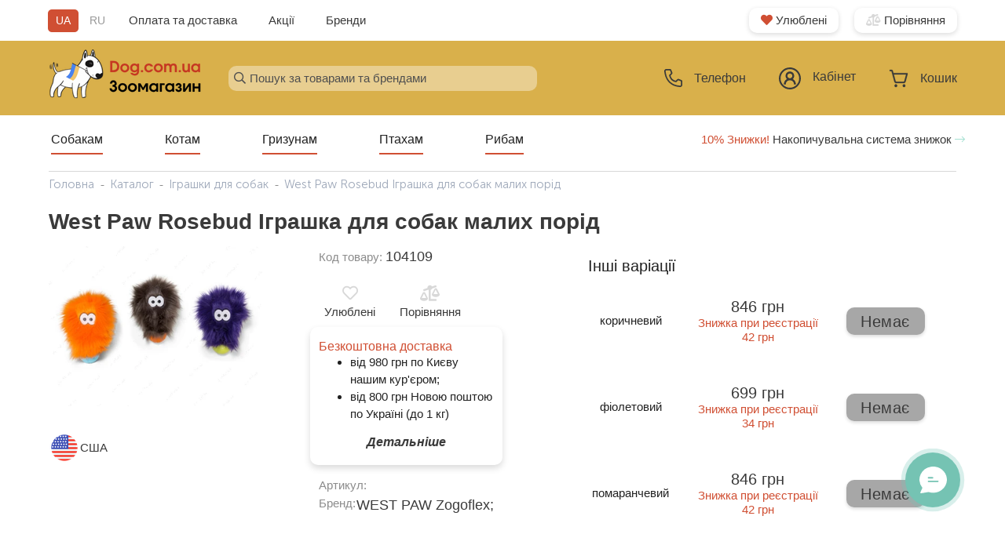

--- FILE ---
content_type: text/html; charset=utf-8
request_url: https://dog.com.ua/catalog/igrashki-dlia-sobak/west-paw-rosebud-igrushka-dlia-sobak-malykh-porod/
body_size: 23909
content:






<!DOCTYPE html>
<html lang="uk">
<head>


    <link rel="preload" href="/static/fontawesome/css/all.min.css" as="style">
    <link rel="preload" href="/static/jquery/jquery.fancybox.css" as="style">
    <link rel="preload" href="/static/jquery/jquery-ui.min.css" as="style">
    <link rel="preload" href="/static/nouislider/nouislider.min.css" as="style">
    <link rel="stylesheet" href="/static/style.css?v=61" crossorigin="anonymous">
    <style>
        @media (max-width: 772px) {
            .left_img a img {
                display: none;
            }
        }
    </style>


    <meta property="og:logo" content="https://dog.com.ua/media/design/logo-dow-webstie.png">

    <meta property="og:image" content="https://dog.com.ua/media/catalog/product_photo/4109/west-paw-rosebud-igrushka-dlya-sobak-malyh-porod-1.jpg">
<meta name="twitter:image" content="https://dog.com.ua/media/catalog/product_photo/4109/west-paw-rosebud-igrushka-dlya-sobak-malyh-porod-1.jpg">



    <!-- Google Tag Manager -->
    <script>(function (w, d, s, l, i) {
        w[l] = w[l] || [];
        w[l].push({
            'gtm.start':
                new Date().getTime(), event: 'gtm.js'
        });
        var f = d.getElementsByTagName(s)[0],
            j = d.createElement(s), dl = l != 'dataLayer' ? '&l=' + l : '';
        j.async = true;
        j.src =
            'https://www.googletagmanager.com/gtm.js?id=' + i + dl;
        f.parentNode.insertBefore(j, f);
    })(window, document, 'script', 'dataLayer', 'GTM-M8CS9HN');</script>
    <!-- End Google Tag Manager -->

    
        <script>
            function pushEcommerceDataLayer(data) {
                dataLayer.push({ecommerce: null});
                console.log(data)// Clear the previous ecommerce object.
                dataLayer.push(data);
            }
        </script>
    

    
    
    
    
    
    
    
    
    
    

    <title>
    
    Купити West Paw Rosebud Іграшка для собак малих порід в Dog
</title>
    <meta name="google-site-verification" content="iVRHyp-a2xQVzK9QJ0vEkTOG-S3EvgGB2C-fl09Xh5w"/>
    <meta name="description" content="
    
    West Paw Rosebud Іграшка для собак малих порід купити в зоомагазині Дог з швидкою доставкою по Києву та Україні. Купити West Paw Rosebud Іграшка для собак малих порід за доступною ціною 699.52 на dog.com.ua, тел.: 0-800-750-215
">
    <meta charset="UTF-8">
    <base href="/">
    <meta name="viewport" content="width=device-width, initial-scale=1, shrink-to-fit=no, maximum-scale=1">
    <link rel="icon" href="/media/design/favicon-new.ico">
    <style>
        @font-face {
            font-family: "FontAwesomeSolid";
            src: url(/static/fonts/fas.ttf);
            font-display: swap;
        }

        @font-face {
            font-family: "FontAwesome";
            src: url(/static/fonts/fa.ttf);
            font-display: swap;
        }

        @font-face {
            font-family: "Museo Sans Cyrl 100";
            src: url("/static/fonts/museo/MuseoSansCyrl-100.woff2") format("woff2");
            font-style: normal;
            font-weight: normal;
            font-display: swap;
        }

        @font-face {
            font-family: "Museo Sans Cyrl 300";
            src: url("/static/fonts/museo/MuseoSansCyrl-300.woff2") format("woff2");
            font-style: normal;
            font-weight: normal;
            font-display: swap;
        }

        @font-face {
            font-family: "Museo Sans Cyrl 500";
            src: url("/static/fonts/museo/MuseoSansCyrl-500.woff2") format("woff2");
            font-style: normal;
            font-weight: normal;
            font-display: swap;
        }

        @font-face {
            font-family: "Museo Sans Cyrl 700";
            src: url("/static/fonts/museo/MuseoSansCyrl-700.woff2") format("woff2");
            font-style: normal;
            font-weight: normal;
            font-display: swap;
        }

        @font-face {
            font-family: "Museo Sans Cyrl 900";
            src: url("/static/fonts/museo/MuseoSansCyrl-900.woff2") format("woff2");
            font-style: normal;
            font-weight: normal;
            font-display: swap;
        }

        @font-face {
            font-family: "Font Awesome 5 Free Solid";
            src: url("/static/fonts/fas.ttf") format("truetype");
            font-style: normal;
            font-weight: normal;
            font-display: swap;
        }

        @font-face {
            font-family: "Roboto-Regular";
            src: url("/static/fonts/Roboto-Regular.ttf") format("truetype");
            font-style: normal;
            font-weight: normal;
            font-display: swap;
        }

        .material-icons {
            font-family: 'Material Icons';
            font-weight: normal;
            font-style: normal;
            font-size: 24px;
            line-height: 1;
            letter-spacing: normal;
            text-transform: none;
            display: inline-block;
            white-space: nowrap;
            word-wrap: normal;
            direction: ltr
        }
    </style>

    <script type="text/javascript">
    (function(c,l,a,r,i,t,y){
        c[a]=c[a]||function(){(c[a].q=c[a].q||[]).push(arguments)};
        t=l.createElement(r);t.async=1;t.src="https://www.clarity.ms/tag/"+i;
        y=l.getElementsByTagName(r)[0];y.parentNode.insertBefore(t,y);
    })(window, document, "clarity", "script", "u51gcp4bst");
</script>
    
    <meta property="og:url" content="https://dog.com.ua/catalog/igrashki-dlia-sobak/west-paw-rosebud-igrushka-dlia-sobak-malykh-porod/">
    <meta property="og:title" content="West Paw Rosebud Іграшка для собак малих порід">
    <meta property="og:description" content="">
    
    <link rel="canonical" href="https://dog.com.ua/catalog/igrashki-dlia-sobak/west-paw-rosebud-igrushka-dlia-sobak-malykh-porod/">

</head>

<body>
<!-- Google Tag Manager (noscript) -->
<noscript>
    <iframe src="https://www.googletagmanager.com/ns.html?id=GTM-M8CS9HN"
            height="0" width="0" style="display:none;visibility:hidden"></iframe>
</noscript>
<!-- End Google Tag Manager (noscript) -->















<div id="header">
    <input type="hidden" name="csrfmiddlewaretoken" value="9v1aGHJ5kmP1Rc5dRvb36eEP8QeBjDSAUnmNtCmYyICnpqTjuIK9ZCmzXyi3RQRQ">
    <div class="wrap_2 top-hidden">
        <div class="top">
            <div class="cols_wrapper">
                <div class="left_col">
                    
                    
                    
                    
                    
                    
                    
                    
                    
                    
                    
                    
                    
                    
                    <div id="language_toggle" class=" ">
                        
                        
                            <span class="language_item current"
                                  data-next="/catalog/igrashki-dlia-sobak/west-paw-rosebud-igrushka-dlia-sobak-malykh-porod/"
                                  data-code="uk">
                        UA
                        </span>
                        
                            <span class="language_item "
                                  data-next="/catalog/igrashki-dlia-sobak/west-paw-rosebud-igrushka-dlia-sobak-malykh-porod/"
                                  data-code="ru">
                        RU
                        </span>
                        
                    </div>
                    <div class="top_additional_links">
                        <a href="/dostavka-i-oplata/">Оплата та доставка</a>
                        <a href="/specials/">Акції</a>
                        <a href="/brands/">Бренди</a>
                    </div>
                </div>
                <div class="right_col">
                    <a href="/wishlist/" class="service_button"><i
                            class="fas fa-heart"></i> Улюблені</a>
                    <a href="/comparison/" class="service_button"><i
                            class="fas fa-balance-scale-left"></i> Порівняння</a>
                </div>
            </div>
        </div>
    </div>
    <div class="center main_nav">
        <div class="wrap_2">
            <div class="cols_wrapper">
                <div class="left_col">
                    <a href="/">
                        
                            <source srcset="/media/cache/55/cd/55cded776e458388e36490030cfbdc41.png" type="image/png">
                            <img src="/media/cache/55/cd/55cded776e458388e36490030cfbdc41.png" width="195">
                        
                        
                    </a>
                </div>
                <div class="middle_col">
                    <div class="menu_search">
                        <i class="far fa-search" id="lupe_search"></i>
                        <input id="search_query" class="browser-default input_search" type="text"
                               placeholder="Пошук за товарами та брендами">
                        <div id="search_results">

                        </div>
                        
                    </div>
                </div>
                <div class="right_col">
                    <a class="navigation-top phone_js_modal">
                        <div class="container_icon">
                            <svg width="23" height="23" viewBox="0 0 23 23" fill="none" xmlns="http://www.w3.org/2000/svg">
<path d="M20.3471 23H20.1968C2.82046 22.0004 0.353296 7.33346 0.0084227 2.85731C-0.0193659 2.50928 0.0217654 2.15919 0.12946 1.82709C0.237154 1.495 0.409295 1.18742 0.636019 0.921992C0.862743 0.656562 1.13959 0.438493 1.45071 0.280281C1.76182 0.122069 2.10109 0.0268231 2.44906 8.29407e-07H7.3215C7.67571 -0.000342192 8.02186 0.105721 8.31512 0.304452C8.60837 0.503182 8.83522 0.785424 8.96628 1.11462L10.3104 4.42308C10.4398 4.74468 10.4719 5.09722 10.4028 5.43693C10.3336 5.77663 10.1662 6.08852 9.92131 6.33385L8.03777 8.23577C8.33199 9.90835 9.13269 11.4502 10.3315 12.6526C11.5304 13.8551 13.0695 14.6601 14.7407 14.9588L16.6596 13.0569C16.9085 12.8147 17.2232 12.6511 17.5645 12.5866C17.9057 12.5221 18.2584 12.5595 18.5785 12.6942L21.9123 14.03C22.2364 14.1652 22.5129 14.3939 22.7066 14.687C22.9003 14.98 23.0024 15.3241 23 15.6754V20.3462C23 21.05 22.7205 21.725 22.2229 22.2227C21.7254 22.7204 21.0507 23 20.3471 23ZM2.66129 1.76923C2.42676 1.76923 2.20184 1.86243 2.036 2.02833C1.87017 2.19423 1.777 2.41923 1.777 2.65385V2.72462C2.18378 7.96154 4.79243 20.3462 20.294 21.2308C20.4102 21.238 20.5266 21.2221 20.6367 21.1842C20.7467 21.1462 20.8482 21.087 20.9353 21.0097C21.0224 20.9324 21.0934 20.8387 21.1442 20.734C21.195 20.6292 21.2246 20.5155 21.2314 20.3992V15.6754L17.8976 14.3396L15.3597 16.8608L14.9352 16.8077C7.24191 15.8435 6.19845 8.14731 6.19845 8.06769L6.14539 7.64308L8.65678 5.10423L7.33034 1.76923H2.66129Z" fill="#3A3A3A"/>
</svg>

                            
                            <span>Телефон</span>
                        </div>
                    </a>
                    <a href="/account/" class="navigation-top">
                        <div class="container_icon ">
                            <svg width="28" height="28" viewBox="0 0 28 28" fill="none" xmlns="http://www.w3.org/2000/svg">
<path d="M14 0C6.28 0 0 6.28 0 14C0 21.72 6.28 28 14 28C21.72 28 28 21.72 28 14C28 6.28 21.72 0 14 0ZM14 2.15C20.55 2.15 25.85 7.44 25.85 14C25.85 20.55 20.56 25.85 14 25.85C7.45 25.85 2.15 20.55 2.15 14C2.15 7.45 7.45 2.15 14 2.15ZM14 5.38C11.04 5.38 8.62 7.8 8.62 10.76C8.62 12.39 9.38 13.84 10.54 14.83C9.31 15.47 8.28 16.43 7.57 17.61C6.85 18.79 6.47 20.15 6.47 21.53H8.62C8.62 18.54 11.02 16.15 14 16.15C16.98 16.15 19.38 18.55 19.38 21.53H21.53C21.53 18.62 19.88 16.09 17.46 14.83C18.62 13.84 19.38 12.39 19.38 10.76C19.38 7.81 16.96 5.38 14 5.38ZM14 7.54C15.8 7.54 17.23 8.97 17.23 10.77C17.23 12.57 15.8 14 14 14C12.2 14 10.77 12.57 10.77 10.77C10.77 8.97 12.2 7.54 14 7.54Z" fill="#3A3A3A"/>
<path d="M17.47 14.8001C18.63 13.8101 19.39 12.3601 19.39 10.7301C19.39 7.7701 16.97 5.3501 14.01 5.3501C11.05 5.3501 8.62998 7.7701 8.62998 10.7301C8.62998 12.3601 9.38998 13.8101 10.55 14.8001C9.31998 15.4401 8.28998 16.4001 7.57998 17.5801C6.85998 18.7601 6.47998 20.1201 6.47998 21.5001H8.62998C8.62998 18.5101 11.03 16.1201 14.01 16.1201C17 16.1201 19.39 18.5201 19.39 21.5001H21.54C21.54 18.5901 19.89 16.0601 17.47 14.8001ZM14 13.9601C12.2 13.9601 10.77 12.5301 10.77 10.7301C10.77 8.9301 12.2 7.5001 14 7.5001C15.8 7.5001 17.23 8.9301 17.23 10.7301C17.23 12.5301 15.8 13.9601 14 13.9601Z" fill="#D04F33"/>
</svg>

                            
                            <span>
                                
                                    Кабінет
                                
                            </span>
                        </div>
                    </a>
                    <a href="/checkout/" class="navigation-top">
                        <div class="container_icon">
                            <i class="fa-shopping-car">
                                <svg width="25" height="24" viewBox="0 0 25 24" fill="none" xmlns="http://www.w3.org/2000/svg">
<path d="M21.4225 16.1083L21.4226 16.1081L24.0657 6.33551C24.1036 6.19539 24.1102 6.04799 24.085 5.90481C24.0598 5.76162 24.0034 5.6262 23.9199 5.50928C23.8364 5.39234 23.728 5.29697 23.6028 5.2311C23.4777 5.16522 23.3394 5.13077 23.199 5.13077H5.91457L5.12224 2.20124L5.12216 2.20093C5.02007 1.82817 4.80612 1.4994 4.51129 1.26449C4.21635 1.0295 3.85651 0.901268 3.48563 0.9H3.48529H1.801C1.56021 0.9 1.33048 1.00109 1.16198 1.17909C0.993667 1.35689 0.9 1.59693 0.9 1.84615C0.9 2.09537 0.993667 2.33541 1.16198 2.51322C1.33048 2.69121 1.56021 2.79231 1.801 2.79231H3.40885L4.36284 6.31951C4.36561 6.33052 4.36857 6.34147 4.37172 6.35237L7.01027 16.1081L7.01034 16.1083C7.16066 16.6576 7.47574 17.1417 7.90942 17.4872C8.3432 17.8329 8.87213 18.0213 9.41694 18.0231H9.41727H19.0156H19.016C19.5608 18.0212 20.0897 17.8329 20.5234 17.4872C20.9571 17.1416 21.2722 16.6576 21.4225 16.1083ZM10.4265 22.3013C10.6128 22.0068 10.712 21.661 10.712 21.3077C10.712 20.8341 10.5339 20.3788 10.2154 20.0423C9.89666 19.7056 9.46319 19.5154 9.00996 19.5154C8.67208 19.5154 8.34228 19.6213 8.06228 19.8189C7.78236 20.0165 7.56498 20.2967 7.43682 20.6236C7.30867 20.9504 7.27521 21.3097 7.34048 21.6563C7.40575 22.003 7.56698 22.3221 7.80456 22.5731C8.0422 22.8241 8.34565 22.9957 8.67687 23.0653C9.00813 23.135 9.35144 23.0992 9.66311 22.9628C9.9747 22.8265 10.2401 22.596 10.4265 22.3013ZM19.4229 19.5154C19.085 19.5154 18.7552 19.6213 18.4752 19.8189C18.1953 20.0165 17.9779 20.2967 17.8498 20.6236C17.7216 20.9504 17.6882 21.3097 17.7534 21.6563C17.8187 22.003 17.9799 22.3221 18.2175 22.5731C18.4552 22.8241 18.7586 22.9957 19.0898 23.0653C19.4211 23.135 19.7644 23.0992 20.0761 22.9628C20.3877 22.8265 20.6531 22.596 20.8394 22.3013C21.0258 22.0068 21.1249 21.661 21.1249 21.3077C21.1249 20.8341 20.9469 20.3788 20.6283 20.0423C20.3096 19.7056 19.8761 19.5154 19.4229 19.5154ZM6.42643 7.02308H22.0065L19.6892 15.5907C19.6892 15.5907 19.6892 15.5908 19.6892 15.5908C19.6463 15.7475 19.5568 15.8842 19.4351 15.9812C19.3135 16.0781 19.1663 16.1302 19.0155 16.1308C19.0154 16.1308 19.0154 16.1308 19.0153 16.1308H9.41761C9.41753 16.1308 9.41744 16.1308 9.41735 16.1308C9.26656 16.1302 9.11936 16.0781 8.99781 15.9812C8.87614 15.8842 8.78662 15.7475 8.74371 15.5909C8.7437 15.5908 8.74368 15.5908 8.74367 15.5907L6.42643 7.02308Z" fill="#3A3A3A" stroke="#3A3A3A" stroke-width="0.2"/>
</svg>

                                
                                

                                <div id="js_cart_items_count" class="cart_items_count"
                                     style="display:none;">
                                    0
                                </div>

                            </i>

                            

                            <span>Кошик</span>
                        </div>
                    </a>

                    <div id="mobile_menu_toggle" data-target="mobile_menu" class="sidenav-trigger">
                        
                        <i class="fal fa-bars"></i>
                    </div>
                    






<ul id="mobile_menu" class="sidenav active">
    <div class="mobile-menu-top">
        
        
            <i class="fal fa-times"></i>
            <ul class="collapsible">
                <li>

                    
                        <div class="collapsible-header">
                            <a href="/dogs/">Собакам</a>
                            
                                
                                <i class="fal fa-chevron-down"></i>
                            
                        </div>
                    
                    <div class="collapsible-body">
            <i class="fal fa-times"></i>
            <ul class="collapsible">
                <li>

                    
                        
                            <div class="collapsible-header">
                        
                    <a class="collapsible-header" href="/catalog/harchuvannya-sobak/">
                        
                        
                        
                        
                        
                        
                        
                        
                        
                        <span>Годування</span>

                    </a>
                    
                        
                        <i class="fal fa-chevron-down"></i>
                        </div>
                    


                    
                    <div class="collapsible-body">
            <i class="fal fa-times"></i>
            <ul class="collapsible">
                <li>

                    
                        
                    <a class="collapsible-header" href="/catalog/goduvannia-sobak/sukhii-korm-dlia-sobak/">
                        
                        
                        
                        
                        
                        
                        
                        
                        
                        <span>Сухий корм</span>

                    </a>
                    


                    
                    <div class="collapsible-body">
                    </div>
                </li>
            </ul>
        
            <i class="fal fa-times"></i>
            <ul class="collapsible">
                <li>

                    
                        
                    <a class="collapsible-header" href="/catalog/goduvannia-sobak/likuvalnii-korm-dlia-sobak/">
                        
                        
                        
                        
                        
                        
                        
                        
                        
                        <span>Лікувальний корм</span>

                    </a>
                    


                    
                    <div class="collapsible-body">
                    </div>
                </li>
            </ul>
        
            <i class="fal fa-times"></i>
            <ul class="collapsible">
                <li>

                    
                        
                    <a class="collapsible-header" href="/catalog/goduvannia-sobak/konservi-dlia-sobak/">
                        
                        
                        
                        
                        
                        
                        
                        
                        
                        <span>Консерви</span>

                    </a>
                    


                    
                    <div class="collapsible-body">
                    </div>
                </li>
            </ul>
        
            <i class="fal fa-times"></i>
            <ul class="collapsible">
                <li>

                    
                        
                    <a class="collapsible-header" href="/catalog/goduvannia-sobak/zaminniki-moloka/">
                        
                        
                        
                        
                        
                        
                        
                        
                        
                        <span>Замінники молока</span>

                    </a>
                    


                    
                    <div class="collapsible-body">
                    </div>
                </li>
            </ul>
        
            <i class="fal fa-times"></i>
            <ul class="collapsible">
                <li>

                    
                        
                    <a class="collapsible-header" href="/catalog/goduvannia-sobak/lasoshchi-dlia-sobak/">
                        
                        
                        
                        
                        
                        
                        
                        
                        
                        <span>Ласощі</span>

                    </a>
                    


                    
                    <div class="collapsible-body">
                    </div>
                </li>
            </ul>
        
                    </div>
                </li>
            </ul>
        
            <i class="fal fa-times"></i>
            <ul class="collapsible">
                <li>

                    
                        
                            <div class="collapsible-header">
                        
                    <a class="collapsible-header" href="/catalog/vitamini-ta-kharchovi-dobavki-dlia-sobak/">
                        
                        
                        
                        
                        
                        
                        
                        
                        
                        <span>Вітаміни та добавки</span>

                    </a>
                    
                        
                        <i class="fal fa-chevron-down"></i>
                        </div>
                    


                    
                    <div class="collapsible-body">
            <i class="fal fa-times"></i>
            <ul class="collapsible">
                <li>

                    
                        
                    <a class="collapsible-header" href="/catalog/vitamini-ta-kharchovi-dobavki-dlia-sobak/kharchovi-dobavky/">
                        
                        
                        
                        
                        
                        
                        
                        
                        
                        <span>Харчові добавки</span>

                    </a>
                    


                    
                    <div class="collapsible-body">
                    </div>
                </li>
            </ul>
        
            <i class="fal fa-times"></i>
            <ul class="collapsible">
                <li>

                    
                        
                    <a class="collapsible-header" href="/catalog/vitamini-ta-kharchovi-dobavki-dlia-sobak/multyvitaminy/">
                        
                        
                        
                        
                        
                        
                        
                        
                        
                        <span>Мультивітаміни</span>

                    </a>
                    


                    
                    <div class="collapsible-body">
                    </div>
                </li>
            </ul>
        
            <i class="fal fa-times"></i>
            <ul class="collapsible">
                <li>

                    
                        
                    <a class="collapsible-header" href="/catalog/vitamini-ta-kharchovi-dobavki-dlia-sobak/slya-shersti-ta-shkiry/">
                        
                        
                        
                        
                        
                        
                        
                        
                        
                        <span>Для шерсті та шкіри</span>

                    </a>
                    


                    
                    <div class="collapsible-body">
                    </div>
                </li>
            </ul>
        
            <i class="fal fa-times"></i>
            <ul class="collapsible">
                <li>

                    
                        
                    <a class="collapsible-header" href="/catalog/vitamini-ta-kharchovi-dobavki-dlia-sobak/dlya-kistok-ta-zubiv/">
                        
                        
                        
                        
                        
                        
                        
                        
                        
                        <span>Для кісток та зубів</span>

                    </a>
                    


                    
                    <div class="collapsible-body">
                    </div>
                </li>
            </ul>
        
            <i class="fal fa-times"></i>
            <ul class="collapsible">
                <li>

                    
                        
                    <a class="collapsible-header" href="/catalog/vitamini-ta-kharchovi-dobavki-dlia-sobak/dlya-suhlobiv-ta-zvyazok/">
                        
                        
                        
                        
                        
                        
                        
                        
                        
                        <span>Для суглобів та зв&#x27;язок</span>

                    </a>
                    


                    
                    <div class="collapsible-body">
                    </div>
                </li>
            </ul>
        
                    </div>
                </li>
            </ul>
        
            <i class="fal fa-times"></i>
            <ul class="collapsible">
                <li>

                    
                        
                    <a class="collapsible-header" href="/catalog/oleniachi-rogi/">
                        
                        
                        
                        
                        
                        
                        
                        
                        
                        <span>Оленячі роги</span>

                    </a>
                    


                    
                    <div class="collapsible-body">
                    </div>
                </li>
            </ul>
        
            <i class="fal fa-times"></i>
            <ul class="collapsible">
                <li>

                    
                        
                            <div class="collapsible-header">
                        
                    <a class="collapsible-header" href="/catalog/zasobi-vid-parazitiv-dlia-sobak/">
                        
                        
                        
                        
                        
                        
                        
                        
                        
                        <span>Засоби від паразитів</span>

                    </a>
                    
                        
                        <i class="fal fa-chevron-down"></i>
                        </div>
                    


                    
                    <div class="collapsible-body">
            <i class="fal fa-times"></i>
            <ul class="collapsible">
                <li>

                    
                        
                    <a class="collapsible-header" href="/catalog/zasobi-vid-parazitiv-dlia-sobak/oshijniki-blohi/">
                        
                        
                        
                        
                        
                        
                        
                        
                        
                        <span>Нашийники</span>

                    </a>
                    


                    
                    <div class="collapsible-body">
                    </div>
                </li>
            </ul>
        
            <i class="fal fa-times"></i>
            <ul class="collapsible">
                <li>

                    
                        
                    <a class="collapsible-header" href="/catalog/zasobi-vid-parazitiv-dlia-sobak/obrobka-budinku/">
                        
                        
                        
                        
                        
                        
                        
                        
                        
                        <span>Засоби обробки будинку</span>

                    </a>
                    


                    
                    <div class="collapsible-body">
                    </div>
                </li>
            </ul>
        
            <i class="fal fa-times"></i>
            <ul class="collapsible">
                <li>

                    
                        
                    <a class="collapsible-header" href="/catalog/zasobi-vid-parazitiv-dlia-sobak/krapi-blohi-kleschi/">
                        
                        
                        
                        
                        
                        
                        
                        
                        
                        <span>Краплі</span>

                    </a>
                    


                    
                    <div class="collapsible-body">
                    </div>
                </li>
            </ul>
        
            <i class="fal fa-times"></i>
            <ul class="collapsible">
                <li>

                    
                        
                    <a class="collapsible-header" href="/catalog/zasobi-vid-parazitiv-dlia-sobak/sprei-blohi-keschi/">
                        
                        
                        
                        
                        
                        
                        
                        
                        
                        <span>Спреї</span>

                    </a>
                    


                    
                    <div class="collapsible-body">
                    </div>
                </li>
            </ul>
        
            <i class="fal fa-times"></i>
            <ul class="collapsible">
                <li>

                    
                        
                    <a class="collapsible-header" href="/catalog/zasobi-vid-parazitiv-dlia-sobak/tabletki-blohi-kleshi/">
                        
                        
                        
                        
                        
                        
                        
                        
                        
                        <span>Таблетки</span>

                    </a>
                    


                    
                    <div class="collapsible-body">
                    </div>
                </li>
            </ul>
        
            <i class="fal fa-times"></i>
            <ul class="collapsible">
                <li>

                    
                        
                    <a class="collapsible-header" href="/catalog/zasobi-vid-parazitiv-dlia-sobak/shampuni-kleschi/">
                        
                        
                        
                        
                        
                        
                        
                        
                        
                        <span>Шампуні</span>

                    </a>
                    


                    
                    <div class="collapsible-body">
                    </div>
                </li>
            </ul>
        
            <i class="fal fa-times"></i>
            <ul class="collapsible">
                <li>

                    
                        
                    <a class="collapsible-header" href="/catalog/zasobi-vid-parazitiv-dlia-sobak/instrumenti-kleschi/">
                        
                        
                        
                        
                        
                        
                        
                        
                        
                        <span>Пристосування від кліщів</span>

                    </a>
                    


                    
                    <div class="collapsible-body">
                    </div>
                </li>
            </ul>
        
            <i class="fal fa-times"></i>
            <ul class="collapsible">
                <li>

                    
                        
                    <a class="collapsible-header" href="/catalog/zasobi-vid-parazitiv-dlia-sobak/zasib-vid-hlystiv/">
                        
                        
                        
                        
                        
                        
                        
                        
                        
                        <span>Засоби від глистів</span>

                    </a>
                    


                    
                    <div class="collapsible-body">
                    </div>
                </li>
            </ul>
        
                    </div>
                </li>
            </ul>
        
            <i class="fal fa-times"></i>
            <ul class="collapsible">
                <li>

                    
                        
                            <div class="collapsible-header">
                        
                    <a class="collapsible-header" href="/catalog/igrashki-dlia-sobak/">
                        
                        
                        
                        
                        
                        
                        
                        
                        
                        <span>Іграшки</span>

                    </a>
                    
                        
                        <i class="fal fa-chevron-down"></i>
                        </div>
                    


                    
                    <div class="collapsible-body">
            <i class="fal fa-times"></i>
            <ul class="collapsible">
                <li>

                    
                        
                    <a class="collapsible-header" href="/catalog/igrashki-dlia-sobak/dlya-lasoshchiv/">
                        
                        
                        
                        
                        
                        
                        
                        
                        
                        <span>Іграшки для ласощів</span>

                    </a>
                    


                    
                    <div class="collapsible-body">
                    </div>
                </li>
            </ul>
        
            <i class="fal fa-times"></i>
            <ul class="collapsible">
                <li>

                    
                        
                    <a class="collapsible-header" href="/catalog/igrashki-dlia-sobak/lick-kovrik/">
                        
                        
                        
                        
                        
                        
                        
                        
                        
                        <span>Лизальні килимки</span>

                    </a>
                    


                    
                    <div class="collapsible-body">
                    </div>
                </li>
            </ul>
        
            <i class="fal fa-times"></i>
            <ul class="collapsible">
                <li>

                    
                        
                    <a class="collapsible-header" href="/catalog/igrashki-dlia-sobak/chishennya-zubiv-igrashka/">
                        
                        
                        
                        
                        
                        
                        
                        
                        
                        <span>Іграшки для чищення зубів</span>

                    </a>
                    


                    
                    <div class="collapsible-body">
                    </div>
                </li>
            </ul>
        
            <i class="fal fa-times"></i>
            <ul class="collapsible">
                <li>

                    
                        
                    <a class="collapsible-header" href="/catalog/igrashki-dlia-sobak/kiltsya/">
                        
                        
                        
                        
                        
                        
                        
                        
                        
                        <span>Кільця для собак</span>

                    </a>
                    


                    
                    <div class="collapsible-body">
                    </div>
                </li>
            </ul>
        
            <i class="fal fa-times"></i>
            <ul class="collapsible">
                <li>

                    
                        
                    <a class="collapsible-header" href="/catalog/igrashki-dlia-sobak/mitsni/">
                        
                        
                        
                        
                        
                        
                        
                        
                        
                        <span>Міцні іграшки для собак</span>

                    </a>
                    


                    
                    <div class="collapsible-body">
                    </div>
                </li>
            </ul>
        
            <i class="fal fa-times"></i>
            <ul class="collapsible">
                <li>

                    
                        
                    <a class="collapsible-header" href="/catalog/igrashki-dlia-sobak/aport/">
                        
                        
                        
                        
                        
                        
                        
                        
                        
                        <span>Іграшки для апорту</span>

                    </a>
                    


                    
                    <div class="collapsible-body">
                    </div>
                </li>
            </ul>
        
            <i class="fal fa-times"></i>
            <ul class="collapsible">
                <li>

                    
                        
                    <a class="collapsible-header" href="/catalog/igrashki-dlia-sobak/vinilovi-ta-lateksni/">
                        
                        
                        
                        
                        
                        
                        
                        
                        
                        <span>Вінілові та латексні іграшки</span>

                    </a>
                    


                    
                    <div class="collapsible-body">
                    </div>
                </li>
            </ul>
        
            <i class="fal fa-times"></i>
            <ul class="collapsible">
                <li>

                    
                        
                    <a class="collapsible-header" href="/catalog/igrashki-dlia-sobak/litayuchi-tarilky/">
                        
                        
                        
                        
                        
                        
                        
                        
                        
                        <span>Літаючі тарілки</span>

                    </a>
                    


                    
                    <div class="collapsible-body">
                    </div>
                </li>
            </ul>
        
            <i class="fal fa-times"></i>
            <ul class="collapsible">
                <li>

                    
                        
                    <a class="collapsible-header" href="/catalog/igrashki-dlia-sobak/myaki-ihrashky/">
                        
                        
                        
                        
                        
                        
                        
                        
                        
                        <span>М&#x27;які іграшки для собак</span>

                    </a>
                    


                    
                    <div class="collapsible-body">
                    </div>
                </li>
            </ul>
        
            <i class="fal fa-times"></i>
            <ul class="collapsible">
                <li>

                    
                        
                    <a class="collapsible-header" href="/catalog/igrashki-dlia-sobak/myachi/">
                        
                        
                        
                        
                        
                        
                        
                        
                        
                        <span>М&#x27;ячі для собак</span>

                    </a>
                    


                    
                    <div class="collapsible-body">
                    </div>
                </li>
            </ul>
        
            <i class="fal fa-times"></i>
            <ul class="collapsible">
                <li>

                    
                        
                    <a class="collapsible-header" href="/catalog/igrashki-dlia-sobak/peretyazhky/">
                        
                        
                        
                        
                        
                        
                        
                        
                        
                        <span>Перетяжки для собак</span>

                    </a>
                    


                    
                    <div class="collapsible-body">
                    </div>
                </li>
            </ul>
        
            <i class="fal fa-times"></i>
            <ul class="collapsible">
                <li>

                    
                        
                    <a class="collapsible-header" href="/catalog/igrashki-dlia-sobak/rozvyvayuchi-ihrashky/">
                        
                        
                        
                        
                        
                        
                        
                        
                        
                        <span>Розвиваючі іграшки для собак</span>

                    </a>
                    


                    
                    <div class="collapsible-body">
                    </div>
                </li>
            </ul>
        
                    </div>
                </li>
            </ul>
        
            <i class="fal fa-times"></i>
            <ul class="collapsible">
                <li>

                    
                        
                            <div class="collapsible-header">
                        
                    <a class="collapsible-header" href="/catalog/kosmetika-ta-dogliad-dlia-sobak/">
                        
                        
                        
                        
                        
                        
                        
                        
                        
                        <span>Косметика та догляд</span>

                    </a>
                    
                        
                        <i class="fal fa-chevron-down"></i>
                        </div>
                    


                    
                    <div class="collapsible-body">
            <i class="fal fa-times"></i>
            <ul class="collapsible">
                <li>

                    
                        
                    <a class="collapsible-header" href="/catalog/kosmetika-ta-dogliad-dlia-sobak/dogliad-za-sherstiu/">
                        
                        
                        
                        
                        
                        
                        
                        
                        
                        <span>Догляд за шерстю</span>

                    </a>
                    


                    
                    <div class="collapsible-body">
                    </div>
                </li>
            </ul>
        
            <i class="fal fa-times"></i>
            <ul class="collapsible">
                <li>

                    
                        
                    <a class="collapsible-header" href="/catalog/kosmetika-ta-dogliad-dlia-sobak/dogliad-za-lapami/">
                        
                        
                        
                        
                        
                        
                        
                        
                        
                        <span>Догляд за лапами</span>

                    </a>
                    


                    
                    <div class="collapsible-body">
                    </div>
                </li>
            </ul>
        
            <i class="fal fa-times"></i>
            <ul class="collapsible">
                <li>

                    
                        
                    <a class="collapsible-header" href="/catalog/kosmetika-ta-dogliad-dlia-sobak/dogliad-za-pashcheiu/">
                        
                        
                        
                        
                        
                        
                        
                        
                        
                        <span>Догляд за пащею</span>

                    </a>
                    


                    
                    <div class="collapsible-body">
                    </div>
                </li>
            </ul>
        
            <i class="fal fa-times"></i>
            <ul class="collapsible">
                <li>

                    
                        
                    <a class="collapsible-header" href="/catalog/kosmetika-ta-dogliad-dlia-sobak/dogliad-za-vukhami/">
                        
                        
                        
                        
                        
                        
                        
                        
                        
                        <span>Догляд за вухами</span>

                    </a>
                    


                    
                    <div class="collapsible-body">
                    </div>
                </li>
            </ul>
        
            <i class="fal fa-times"></i>
            <ul class="collapsible">
                <li>

                    
                        
                    <a class="collapsible-header" href="/catalog/kosmetika-ta-dogliad-dlia-sobak/dogliad-za-ochima/">
                        
                        
                        
                        
                        
                        
                        
                        
                        
                        <span>Догляд за очима</span>

                    </a>
                    


                    
                    <div class="collapsible-body">
                    </div>
                </li>
            </ul>
        
            <i class="fal fa-times"></i>
            <ul class="collapsible">
                <li>

                    
                        
                    <a class="collapsible-header" href="/catalog/kosmetika-ta-dogliad-dlia-sobak/dukhi-dlia-sobak/">
                        
                        
                        
                        
                        
                        
                        
                        
                        
                        <span>Духи</span>

                    </a>
                    


                    
                    <div class="collapsible-body">
                    </div>
                </li>
            </ul>
        
            <i class="fal fa-times"></i>
            <ul class="collapsible">
                <li>

                    
                        
                    <a class="collapsible-header" href="/catalog/kosmetika-ta-dogliad-dlia-sobak/lapomiiki/">
                        
                        
                        
                        
                        
                        
                        
                        
                        
                        <span>Лапомийки</span>

                    </a>
                    


                    
                    <div class="collapsible-body">
                    </div>
                </li>
            </ul>
        
                    </div>
                </li>
            </ul>
        
            <i class="fal fa-times"></i>
            <ul class="collapsible">
                <li>

                    
                        
                            <div class="collapsible-header">
                        
                    <a class="collapsible-header" href="/catalog/amunitsiia-dlia-sobak/">
                        
                        
                        
                        
                        
                        
                        
                        
                        
                        <span>Амуніція</span>

                    </a>
                    
                        
                        <i class="fal fa-chevron-down"></i>
                        </div>
                    


                    
                    <div class="collapsible-body">
            <i class="fal fa-times"></i>
            <ul class="collapsible">
                <li>

                    
                        
                    <a class="collapsible-header" href="/catalog/amunitsiia-dlia-sobak/nashiiniki/">
                        
                        
                        
                        
                        
                        
                        
                        
                        
                        <span>Нашийники</span>

                    </a>
                    


                    
                    <div class="collapsible-body">
                    </div>
                </li>
            </ul>
        
            <i class="fal fa-times"></i>
            <ul class="collapsible">
                <li>

                    
                        
                    <a class="collapsible-header" href="/catalog/amunitsiia-dlia-sobak/ruletki/">
                        
                        
                        
                        
                        
                        
                        
                        
                        
                        <span>Рулетки</span>

                    </a>
                    


                    
                    <div class="collapsible-body">
                    </div>
                </li>
            </ul>
        
            <i class="fal fa-times"></i>
            <ul class="collapsible">
                <li>

                    
                        
                    <a class="collapsible-header" href="/catalog/amunitsiia-dlia-sobak/povodki/">
                        
                        
                        
                        
                        
                        
                        
                        
                        
                        <span>Повідки</span>

                    </a>
                    


                    
                    <div class="collapsible-body">
                    </div>
                </li>
            </ul>
        
            <i class="fal fa-times"></i>
            <ul class="collapsible">
                <li>

                    
                        
                    <a class="collapsible-header" href="/catalog/amunitsiia-dlia-sobak/shleiki/">
                        
                        
                        
                        
                        
                        
                        
                        
                        
                        <span>Шлейки</span>

                    </a>
                    


                    
                    <div class="collapsible-body">
                    </div>
                </li>
            </ul>
        
            <i class="fal fa-times"></i>
            <ul class="collapsible">
                <li>

                    
                        
                    <a class="collapsible-header" href="/catalog/amunitsiia-dlia-sobak/namordniki/">
                        
                        
                        
                        
                        
                        
                        
                        
                        
                        <span>Намордники</span>

                    </a>
                    


                    
                    <div class="collapsible-body">
                    </div>
                </li>
            </ul>
        
                    </div>
                </li>
            </ul>
        
            <i class="fal fa-times"></i>
            <ul class="collapsible">
                <li>

                    
                        
                            <div class="collapsible-header">
                        
                    <a class="collapsible-header" href="/catalog/aksesuari/">
                        
                        
                        
                        
                        
                        
                        
                        
                        
                        <span>Аксесуари</span>

                    </a>
                    
                        
                        <i class="fal fa-chevron-down"></i>
                        </div>
                    


                    
                    <div class="collapsible-body">
            <i class="fal fa-times"></i>
            <ul class="collapsible">
                <li>

                    
                        
                    <a class="collapsible-header" href="/catalog/aksesuari/miski-godivnitsi/">
                        
                        
                        
                        
                        
                        
                        
                        
                        
                        <span>Миски, годівниці</span>

                    </a>
                    


                    
                    <div class="collapsible-body">
                    </div>
                </li>
            </ul>
        
            <i class="fal fa-times"></i>
            <ul class="collapsible">
                <li>

                    
                        
                    <a class="collapsible-header" href="/catalog/aksesuari/klitki-ta-perenoski-dlia-sobak/">
                        
                        
                        
                        
                        
                        
                        
                        
                        
                        <span>Клітки та переноски</span>

                    </a>
                    


                    
                    <div class="collapsible-body">
                    </div>
                </li>
            </ul>
        
            <i class="fal fa-times"></i>
            <ul class="collapsible">
                <li>

                    
                        
                    <a class="collapsible-header" href="/catalog/aksesuari/lezhanki-ta-budinochki/">
                        
                        
                        
                        
                        
                        
                        
                        
                        
                        <span>Лежанки та будиночки</span>

                    </a>
                    


                    
                    <div class="collapsible-body">
                    </div>
                </li>
            </ul>
        
            <i class="fal fa-times"></i>
            <ul class="collapsible">
                <li>

                    
                        
                    <a class="collapsible-header" href="/catalog/aksesuari/avto-aksesuari-dlia-sobak/">
                        
                        
                        
                        
                        
                        
                        
                        
                        
                        <span>Авто аксесуари</span>

                    </a>
                    


                    
                    <div class="collapsible-body">
                    </div>
                </li>
            </ul>
        
            <i class="fal fa-times"></i>
            <ul class="collapsible">
                <li>

                    
                        
                    <a class="collapsible-header" href="/catalog/aksesuari/dlia-dresiruvannia/">
                        
                        
                        
                        
                        
                        
                        
                        
                        
                        <span>Для дресирування</span>

                    </a>
                    


                    
                    <div class="collapsible-body">
                    </div>
                </li>
            </ul>
        
            <i class="fal fa-times"></i>
            <ul class="collapsible">
                <li>

                    
                        
                    <a class="collapsible-header" href="/catalog/aksesuari/skhodinki-dlia-sobak/">
                        
                        
                        
                        
                        
                        
                        
                        
                        
                        <span>Сходинки</span>

                    </a>
                    


                    
                    <div class="collapsible-body">
                    </div>
                </li>
            </ul>
        
            <i class="fal fa-times"></i>
            <ul class="collapsible">
                <li>

                    
                        
                    <a class="collapsible-header" href="/catalog/aksesuari/okholodni-kilimki/">
                        
                        
                        
                        
                        
                        
                        
                        
                        
                        <span>Охолодні килимки</span>

                    </a>
                    


                    
                    <div class="collapsible-body">
                    </div>
                </li>
            </ul>
        
            <i class="fal fa-times"></i>
            <ul class="collapsible">
                <li>

                    
                        
                    <a class="collapsible-header" href="/catalog/aksesuari/upakovka-dog-com-ua/">
                        
                        
                        
                        
                        
                        
                        
                        
                        
                        <span>Упаковка dog.com.ua</span>

                    </a>
                    


                    
                    <div class="collapsible-body">
                    </div>
                </li>
            </ul>
        
                    </div>
                </li>
            </ul>
        
            <i class="fal fa-times"></i>
            <ul class="collapsible">
                <li>

                    
                        
                    <a class="collapsible-header" href="/catalog/chistota-u-budinku/">
                        
                        
                        
                        
                        
                        
                        
                        
                        
                        <span>Чистота у будинку</span>

                    </a>
                    


                    
                    <div class="collapsible-body">
                    </div>
                </li>
            </ul>
        
            <i class="fal fa-times"></i>
            <ul class="collapsible">
                <li>

                    
                        
                    <a class="collapsible-header" href="/catalog/vikhovannia-tsutseniat/">
                        
                        
                        
                        
                        
                        
                        
                        
                        
                        <span>Виховання цуценят</span>

                    </a>
                    


                    
                    <div class="collapsible-body">
                    </div>
                </li>
            </ul>
        
            <i class="fal fa-times"></i>
            <ul class="collapsible">
                <li>

                    
                        
                            <div class="collapsible-header">
                        
                    <a class="collapsible-header" href="/catalog/odiag-dlia-sobak/">
                        
                        
                        
                        
                        
                        
                        
                        
                        
                        <span>Одяг</span>

                    </a>
                    
                        
                        <i class="fal fa-chevron-down"></i>
                        </div>
                    


                    
                    <div class="collapsible-body">
            <i class="fal fa-times"></i>
            <ul class="collapsible">
                <li>

                    
                        
                    <a class="collapsible-header" href="/catalog/odiag-dlia-sobak/zhiletki-dlia-sobak/">
                        
                        
                        
                        
                        
                        
                        
                        
                        
                        <span>Жилетки</span>

                    </a>
                    


                    
                    <div class="collapsible-body">
                    </div>
                </li>
            </ul>
        
            <i class="fal fa-times"></i>
            <ul class="collapsible">
                <li>

                    
                        
                    <a class="collapsible-header" href="/catalog/odiag-dlia-sobak/kombinezoni/">
                        
                        
                        
                        
                        
                        
                        
                        
                        
                        <span>Комбінезони</span>

                    </a>
                    


                    
                    <div class="collapsible-body">
                    </div>
                </li>
            </ul>
        
            <i class="fal fa-times"></i>
            <ul class="collapsible">
                <li>

                    
                        
                    <a class="collapsible-header" href="/catalog/odiag-dlia-sobak/poponi/">
                        
                        
                        
                        
                        
                        
                        
                        
                        
                        <span>Попони</span>

                    </a>
                    


                    
                    <div class="collapsible-body">
                    </div>
                </li>
            </ul>
        
            <i class="fal fa-times"></i>
            <ul class="collapsible">
                <li>

                    
                        
                    <a class="collapsible-header" href="/catalog/odiag-dlia-sobak/vzuttia-dlia-sobak/">
                        
                        
                        
                        
                        
                        
                        
                        
                        
                        <span>Взуття</span>

                    </a>
                    


                    
                    <div class="collapsible-body">
                    </div>
                </li>
            </ul>
        
                    </div>
                </li>
            </ul>
        
            <i class="fal fa-times"></i>
            <ul class="collapsible">
                <li>

                    
                        
                    <a class="collapsible-header" href="/catalog/veterinariia/">
                        
                        
                        
                        
                        
                        
                        
                        
                        
                        <span>Ветеринарія</span>

                    </a>
                    


                    
                    <div class="collapsible-body">
                    </div>
                </li>
            </ul>
        
            <i class="fal fa-times"></i>
            <ul class="collapsible">
                <li>

                    
                        
                    <a class="collapsible-header" href="/catalog/peliushki-ta-tualeti/">
                        
                        
                        
                        
                        
                        
                        
                        
                        
                        <span>Пелюшки та туалети</span>

                    </a>
                    


                    
                    <div class="collapsible-body">
                    </div>
                </li>
            </ul>
        
            <i class="fal fa-times"></i>
            <ul class="collapsible">
                <li>

                    
                        
                    <a class="collapsible-header" href="/catalog/podarunkovi-sertifikati/">
                        
                        
                        
                        
                        
                        
                        
                        
                        
                        <span>Подарункові сертифікати</span>

                    </a>
                    


                    
                    <div class="collapsible-body">
                    </div>
                </li>
            </ul>
        
            <i class="fal fa-times"></i>
            <ul class="collapsible">
                <li>

                    
                        
                    <a class="collapsible-header" href="/catalog/orenda-zootovariv/">
                        
                        
                        
                        
                        
                        
                        
                        
                        
                        <span>Оренда зоотоварів</span>

                    </a>
                    


                    
                    <div class="collapsible-body">
                    </div>
                </li>
            </ul>
        
                    </div>
                </li>
            </ul>
        
            <i class="fal fa-times"></i>
            <ul class="collapsible">
                <li>

                    
                        <div class="collapsible-header">
                            <a href="/cats/">Котам</a>
                            
                                
                                <i class="fal fa-chevron-down"></i>
                            
                        </div>
                    
                    <div class="collapsible-body">
            <i class="fal fa-times"></i>
            <ul class="collapsible">
                <li>

                    
                        
                            <div class="collapsible-header">
                        
                    <a class="collapsible-header" href="/catalog/korm-dlia-kotiv/">
                        
                        
                        
                        
                        
                        
                        
                        
                        
                        <span>Корм</span>

                    </a>
                    
                        
                        <i class="fal fa-chevron-down"></i>
                        </div>
                    


                    
                    <div class="collapsible-body">
            <i class="fal fa-times"></i>
            <ul class="collapsible">
                <li>

                    
                        
                    <a class="collapsible-header" href="/catalog/korm-dlia-kotiv/sukhii-korm-dlia-kotiv/">
                        
                        
                        
                        
                        
                        
                        
                        
                        
                        <span>Сухий корм</span>

                    </a>
                    


                    
                    <div class="collapsible-body">
                    </div>
                </li>
            </ul>
        
            <i class="fal fa-times"></i>
            <ul class="collapsible">
                <li>

                    
                        
                    <a class="collapsible-header" href="/catalog/korm-dlia-kotiv/likuvalnii-korm-dlia-kotiv/">
                        
                        
                        
                        
                        
                        
                        
                        
                        
                        <span>Лікувальний корм</span>

                    </a>
                    


                    
                    <div class="collapsible-body">
                    </div>
                </li>
            </ul>
        
            <i class="fal fa-times"></i>
            <ul class="collapsible">
                <li>

                    
                        
                    <a class="collapsible-header" href="/catalog/korm-dlia-kotiv/konservi-dlia-kotiv/">
                        
                        
                        
                        
                        
                        
                        
                        
                        
                        <span>Консерви</span>

                    </a>
                    


                    
                    <div class="collapsible-body">
                    </div>
                </li>
            </ul>
        
                    </div>
                </li>
            </ul>
        
            <i class="fal fa-times"></i>
            <ul class="collapsible">
                <li>

                    
                        
                    <a class="collapsible-header" href="/catalog/lasoshchi-dlia-kotiv/">
                        
                        
                        
                        
                        
                        
                        
                        
                        
                        <span>Ласощі</span>

                    </a>
                    


                    
                    <div class="collapsible-body">
                    </div>
                </li>
            </ul>
        
            <i class="fal fa-times"></i>
            <ul class="collapsible">
                <li>

                    
                        
                    <a class="collapsible-header" href="/catalog/vitamini-dlia-kotiv/">
                        
                        
                        
                        
                        
                        
                        
                        
                        
                        <span>Вітаміни</span>

                    </a>
                    


                    
                    <div class="collapsible-body">
                    </div>
                </li>
            </ul>
        
            <i class="fal fa-times"></i>
            <ul class="collapsible">
                <li>

                    
                        
                    <a class="collapsible-header" href="/catalog/zasobi-vid-blikh-ta-klishchiv/">
                        
                        
                        
                        
                        
                        
                        
                        
                        
                        <span>Засоби від бліх та кліщів</span>

                    </a>
                    


                    
                    <div class="collapsible-body">
                    </div>
                </li>
            </ul>
        
            <i class="fal fa-times"></i>
            <ul class="collapsible">
                <li>

                    
                        
                    <a class="collapsible-header" href="/catalog/zasobi-vid-glistiv/">
                        
                        
                        
                        
                        
                        
                        
                        
                        
                        <span>Засоби від глистів</span>

                    </a>
                    


                    
                    <div class="collapsible-body">
                    </div>
                </li>
            </ul>
        
            <i class="fal fa-times"></i>
            <ul class="collapsible">
                <li>

                    
                        
                    <a class="collapsible-header" href="/catalog/miski-ta-konteineri-dlia-kormu-dlia-kotiv/">
                        
                        
                        
                        
                        
                        
                        
                        
                        
                        <span>Миски та контейнери для корму</span>

                    </a>
                    


                    
                    <div class="collapsible-body">
                    </div>
                </li>
            </ul>
        
            <i class="fal fa-times"></i>
            <ul class="collapsible">
                <li>

                    
                        
                            <div class="collapsible-header">
                        
                    <a class="collapsible-header" href="/catalog/dogliad-ta-gigiiena/">
                        
                        
                        
                        
                        
                        
                        
                        
                        
                        <span>Догляд та гігієна</span>

                    </a>
                    
                        
                        <i class="fal fa-chevron-down"></i>
                        </div>
                    


                    
                    <div class="collapsible-body">
            <i class="fal fa-times"></i>
            <ul class="collapsible">
                <li>

                    
                        
                    <a class="collapsible-header" href="/catalog/dogliad-ta-gigiiena/tualeti-dlia-kotiv/">
                        
                        
                        
                        
                        
                        
                        
                        
                        
                        <span>Туалети</span>

                    </a>
                    


                    
                    <div class="collapsible-body">
                    </div>
                </li>
            </ul>
        
            <i class="fal fa-times"></i>
            <ul class="collapsible">
                <li>

                    
                        
                    <a class="collapsible-header" href="/catalog/dogliad-ta-gigiiena/napovniuvachi-dlia-tualetu/">
                        
                        
                        
                        
                        
                        
                        
                        
                        
                        <span>Наповнювачі для туалету</span>

                    </a>
                    


                    
                    <div class="collapsible-body">
                    </div>
                </li>
            </ul>
        
            <i class="fal fa-times"></i>
            <ul class="collapsible">
                <li>

                    
                        
                    <a class="collapsible-header" href="/catalog/dogliad-ta-gigiiena/zasobi-dlia-domu/">
                        
                        
                        
                        
                        
                        
                        
                        
                        
                        <span>Засоби для дому</span>

                    </a>
                    


                    
                    <div class="collapsible-body">
                    </div>
                </li>
            </ul>
        
            <i class="fal fa-times"></i>
            <ul class="collapsible">
                <li>

                    
                        
                    <a class="collapsible-header" href="/catalog/dogliad-ta-gigiiena/zasobi-dlia-dogliadu-za-ochima-kota/">
                        
                        
                        
                        
                        
                        
                        
                        
                        
                        <span>Засоби для догляду за очима</span>

                    </a>
                    


                    
                    <div class="collapsible-body">
                    </div>
                </li>
            </ul>
        
            <i class="fal fa-times"></i>
            <ul class="collapsible">
                <li>

                    
                        
                    <a class="collapsible-header" href="/catalog/dogliad-ta-gigiiena/zasobi-dlia-dogliadu-za-vukhami-kota/">
                        
                        
                        
                        
                        
                        
                        
                        
                        
                        <span>Засоби для догляду за вухами</span>

                    </a>
                    


                    
                    <div class="collapsible-body">
                    </div>
                </li>
            </ul>
        
            <i class="fal fa-times"></i>
            <ul class="collapsible">
                <li>

                    
                        
                    <a class="collapsible-header" href="/catalog/dogliad-ta-gigiiena/zasobi-dlia-dogliadu-za-pashcheiu-kota/">
                        
                        
                        
                        
                        
                        
                        
                        
                        
                        <span>Засоби для догляду за пащею</span>

                    </a>
                    


                    
                    <div class="collapsible-body">
                    </div>
                </li>
            </ul>
        
            <i class="fal fa-times"></i>
            <ul class="collapsible">
                <li>

                    
                        
                    <a class="collapsible-header" href="/catalog/dogliad-ta-gigiiena/zasobi-dlia-dogliadu-za-sherstiu-kota/">
                        
                        
                        
                        
                        
                        
                        
                        
                        
                        <span>Засоби для догляду за шерстю</span>

                    </a>
                    


                    
                    <div class="collapsible-body">
                    </div>
                </li>
            </ul>
        
            <i class="fal fa-times"></i>
            <ul class="collapsible">
                <li>

                    
                        
                    <a class="collapsible-header" href="/catalog/dogliad-ta-gigiiena/shampuni-dlia-kotiv/">
                        
                        
                        
                        
                        
                        
                        
                        
                        
                        <span>Шампуні</span>

                    </a>
                    


                    
                    <div class="collapsible-body">
                    </div>
                </li>
            </ul>
        
            <i class="fal fa-times"></i>
            <ul class="collapsible">
                <li>

                    
                        
                    <a class="collapsible-header" href="/catalog/dogliad-ta-gigiiena/kigtetochki/">
                        
                        
                        
                        
                        
                        
                        
                        
                        
                        <span>Кігтеточки</span>

                    </a>
                    


                    
                    <div class="collapsible-body">
                    </div>
                </li>
            </ul>
        
                    </div>
                </li>
            </ul>
        
            <i class="fal fa-times"></i>
            <ul class="collapsible">
                <li>

                    
                        
                            <div class="collapsible-header">
                        
                    <a class="collapsible-header" href="/catalog/igrashki-dlia-kotiv/">
                        
                        
                        
                        
                        
                        
                        
                        
                        
                        <span>Іграшки</span>

                    </a>
                    
                        
                        <i class="fal fa-chevron-down"></i>
                        </div>
                    


                    
                    <div class="collapsible-body">
                    </div>
                </li>
            </ul>
        
            <i class="fal fa-times"></i>
            <ul class="collapsible">
                <li>

                    
                        
                    <a class="collapsible-header" href="/catalog/perenoski-dlia-kotiv/">
                        
                        
                        
                        
                        
                        
                        
                        
                        
                        <span>Переноски</span>

                    </a>
                    


                    
                    <div class="collapsible-body">
                    </div>
                </li>
            </ul>
        
            <i class="fal fa-times"></i>
            <ul class="collapsible">
                <li>

                    
                        
                    <a class="collapsible-header" href="/catalog/lezhanki-budinochki/">
                        
                        
                        
                        
                        
                        
                        
                        
                        
                        <span>Лежанки-будиночки</span>

                    </a>
                    


                    
                    <div class="collapsible-body">
                    </div>
                </li>
            </ul>
        
                    </div>
                </li>
            </ul>
        
            <i class="fal fa-times"></i>
            <ul class="collapsible">
                <li>

                    
                        <div class="collapsible-header">
                            <a href="/rodents/">Гризунам</a>
                            
                                
                                <i class="fal fa-chevron-down"></i>
                            
                        </div>
                    
                    <div class="collapsible-body">
            <i class="fal fa-times"></i>
            <ul class="collapsible">
                <li>

                    
                        
                    <a class="collapsible-header" href="/catalog/korm-dlia-grizuniv/">
                        
                        
                        
                        
                        
                        
                        
                        
                        
                        <span>Корм для гризунів</span>

                    </a>
                    


                    
                    <div class="collapsible-body">
                    </div>
                </li>
            </ul>
        
            <i class="fal fa-times"></i>
            <ul class="collapsible">
                <li>

                    
                        
                    <a class="collapsible-header" href="/catalog/lasoshchi-dlia-grizuniv/">
                        
                        
                        
                        
                        
                        
                        
                        
                        
                        <span>Ласощі для гризунів</span>

                    </a>
                    


                    
                    <div class="collapsible-body">
                    </div>
                </li>
            </ul>
        
            <i class="fal fa-times"></i>
            <ul class="collapsible">
                <li>

                    
                        
                    <a class="collapsible-header" href="/catalog/zasobi-dlia-dogliadu-za-grizunami/">
                        
                        
                        
                        
                        
                        
                        
                        
                        
                        <span>Засоби для догляду за гризунами</span>

                    </a>
                    


                    
                    <div class="collapsible-body">
                    </div>
                </li>
            </ul>
        
            <i class="fal fa-times"></i>
            <ul class="collapsible">
                <li>

                    
                        
                    <a class="collapsible-header" href="/catalog/napovniuvachi-dlia-grizuniv/">
                        
                        
                        
                        
                        
                        
                        
                        
                        
                        <span>Наповнювачі для гризунів</span>

                    </a>
                    


                    
                    <div class="collapsible-body">
                    </div>
                </li>
            </ul>
        
            <i class="fal fa-times"></i>
            <ul class="collapsible">
                <li>

                    
                        
                    <a class="collapsible-header" href="/catalog/klitki-dlia-grizuniv/">
                        
                        
                        
                        
                        
                        
                        
                        
                        
                        <span>Клітки для гризунів</span>

                    </a>
                    


                    
                    <div class="collapsible-body">
                    </div>
                </li>
            </ul>
        
                    </div>
                </li>
            </ul>
        
            <i class="fal fa-times"></i>
            <ul class="collapsible">
                <li>

                    
                        <div class="collapsible-header">
                            <a href="/birds/">Птахам</a>
                            
                                
                                <i class="fal fa-chevron-down"></i>
                            
                        </div>
                    
                    <div class="collapsible-body">
            <i class="fal fa-times"></i>
            <ul class="collapsible">
                <li>

                    
                        
                    <a class="collapsible-header" href="/catalog/korm-dlia-ptakhiv/">
                        
                        
                        
                        
                        
                        
                        
                        
                        
                        <span>Корм для птахів</span>

                    </a>
                    


                    
                    <div class="collapsible-body">
                    </div>
                </li>
            </ul>
        
            <i class="fal fa-times"></i>
            <ul class="collapsible">
                <li>

                    
                        
                    <a class="collapsible-header" href="/catalog/lasoshchi-dlia-ptakhiv/">
                        
                        
                        
                        
                        
                        
                        
                        
                        
                        <span>Ласощі для птахів</span>

                    </a>
                    


                    
                    <div class="collapsible-body">
                    </div>
                </li>
            </ul>
        
            <i class="fal fa-times"></i>
            <ul class="collapsible">
                <li>

                    
                        
                    <a class="collapsible-header" href="/catalog/vitamini-i-dobavki-dlia-ptakhiv/">
                        
                        
                        
                        
                        
                        
                        
                        
                        
                        <span>Вітаміни і добавки для птахів</span>

                    </a>
                    


                    
                    <div class="collapsible-body">
                    </div>
                </li>
            </ul>
        
            <i class="fal fa-times"></i>
            <ul class="collapsible">
                <li>

                    
                        
                    <a class="collapsible-header" href="/catalog/poyilki-dlia-ptakhiv/">
                        
                        
                        
                        
                        
                        
                        
                        
                        
                        <span>Годівниці для птахів</span>

                    </a>
                    


                    
                    <div class="collapsible-body">
                    </div>
                </li>
            </ul>
        
            <i class="fal fa-times"></i>
            <ul class="collapsible">
                <li>

                    
                        
                    <a class="collapsible-header" href="/catalog/poyilki-dlia-ptakhiv/">
                        
                        
                        
                        
                        
                        
                        
                        
                        
                        <span>Поїлки для птахів</span>

                    </a>
                    


                    
                    <div class="collapsible-body">
                    </div>
                </li>
            </ul>
        
            <i class="fal fa-times"></i>
            <ul class="collapsible">
                <li>

                    
                        
                    <a class="collapsible-header" href="/catalog/aksesuari-dlia-ptakhiv/">
                        
                        
                        
                        
                        
                        
                        
                        
                        
                        <span>Аксесуари для птахів</span>

                    </a>
                    


                    
                    <div class="collapsible-body">
                    </div>
                </li>
            </ul>
        
            <i class="fal fa-times"></i>
            <ul class="collapsible">
                <li>

                    
                        
                            <div class="collapsible-header">
                        
                    <a class="collapsible-header" href="/catalog/dogliad-ta-gigiiena-ptakhiv/">
                        
                        
                        
                        
                        
                        
                        
                        
                        
                        <span>Догляд та гігієна</span>

                    </a>
                    
                        
                        <i class="fal fa-chevron-down"></i>
                        </div>
                    


                    
                    <div class="collapsible-body">
            <i class="fal fa-times"></i>
            <ul class="collapsible">
                <li>

                    
                        
                    <a class="collapsible-header" href="/catalog/dogliad-ta-gigiiena-ptakhiv/zasobi-gigiieni-dlia-ptakhiv/">
                        
                        
                        
                        
                        
                        
                        
                        
                        
                        <span>Засоби гігієни для птахів</span>

                    </a>
                    


                    
                    <div class="collapsible-body">
                    </div>
                </li>
            </ul>
        
                    </div>
                </li>
            </ul>
        
                    </div>
                </li>
            </ul>
        
            <i class="fal fa-times"></i>
            <ul class="collapsible">
                <li>

                    
                        <div class="collapsible-header">
                            <a href="fish">Рибам</a>
                            
                                
                                <i class="fal fa-chevron-down"></i>
                            
                        </div>
                    
                    <div class="collapsible-body">
            <i class="fal fa-times"></i>
            <ul class="collapsible">
                <li>

                    
                        
                    <a class="collapsible-header" href="/catalog/korm-dlia-rib/">
                        
                        
                        
                        
                        
                        
                        
                        
                        
                        <span>Корм для риб</span>

                    </a>
                    


                    
                    <div class="collapsible-body">
                    </div>
                </li>
            </ul>
        
            <i class="fal fa-times"></i>
            <ul class="collapsible">
                <li>

                    
                        
                    <a class="collapsible-header" href="/catalog/obladnannia-dlia-akvariumiv/">
                        
                        
                        
                        
                        
                        
                        
                        
                        
                        <span>Обладнання для акваріумів</span>

                    </a>
                    


                    
                    <div class="collapsible-body">
                    </div>
                </li>
            </ul>
        
                    </div>
                </li>
            </ul>
        
        <ul class="collapsible">
            <li>
                <div class="collapsible-header"><a href="/specials/">Акції</a></div>
                <div class="collapsible-header"><a href="/brands/">Бренди</a></div>
                <div class="collapsible-header"><a href="/dostavka-i-oplata/">Оплата та доставка</a></div>
                <div class="collapsible-header"><a href="/nashi-kontakty/">Контакти</a></div>
            </li>
        </ul>
    </div>
    
    
    
    
    
    
    
    
    
    
    
    

    
    
    
    
    
    
    
    
    
    
    
    
    
    
    
    
    
    
    
    
    
    
    
    
    
    
    
    
    
    
    
    
    <ul class="navigation-language">
        <div class="navigations">
            <div class="navigation-icon">
                <a href="/comparison/"><i class="fas fa-balance-scale-left"></i></a>
                <a href="/wishlist/"><i class="fal fa-heart"></i></a>
            </div>
        </div>
        <div class="languages">
            <div id="language_toggle">
                
                
                    <span class="language_item current"
                          data-next="/catalog/igrashki-dlia-sobak/west-paw-rosebud-igrushka-dlia-sobak-malykh-porod/" data-code="uk">
                        UA
                        </span>
                
                    <span class="language_item "
                          data-next="/catalog/igrashki-dlia-sobak/west-paw-rosebud-igrushka-dlia-sobak-malykh-porod/" data-code="ru">
                        RU
                        </span>
                
            </div>
        </div>
    </ul>
</ul>

























































                </div>
            </div>
        </div>
    </div>
    <div class="bottom">
        <div class="wrap_2">
            <div class="cols_wrapper">
                <div class="left_col">
                    <div class="menu_wrapper">
                        






<div id="main_menu">
    <div class="wrapper">
        <ul class="menu_hor">
            
            
            
            
            
            
            
            

                <li>
                    <a href="/dogs/" class="">Собакам
                        <div class="red_line"></div></a>
                    
                        
                            <ul>
                                

                <li>
                    <a href="/catalog/harchuvannya-sobak/" class="">Годування
                        <div class="red_line"></div></a>
                    
                        

                            <ul class="sub_menu">

                <li>
                    <a href="/catalog/goduvannia-sobak/sukhii-korm-dlia-sobak/" class="child">Сухий корм</a>
                    
                </li>
            

                <li>
                    <a href="/catalog/goduvannia-sobak/likuvalnii-korm-dlia-sobak/" class="child">Лікувальний корм</a>
                    
                </li>
            

                <li>
                    <a href="/catalog/goduvannia-sobak/konservi-dlia-sobak/" class="child">Консерви</a>
                    
                </li>
            

                <li>
                    <a href="/catalog/goduvannia-sobak/zaminniki-moloka/" class="child">Замінники молока</a>
                    
                </li>
            

                <li>
                    <a href="/catalog/goduvannia-sobak/lasoshchi-dlia-sobak/" class="child">Ласощі</a>
                    
                </li>
            </ul>

                        
                    
                </li>
            

                <li>
                    <a href="/catalog/vitamini-ta-kharchovi-dobavki-dlia-sobak/" class="">Вітаміни та добавки
                        <div class="red_line"></div></a>
                    
                        

                            <ul class="sub_menu">

                <li>
                    <a href="/catalog/vitamini-ta-kharchovi-dobavki-dlia-sobak/kharchovi-dobavky/" class="child">Харчові добавки</a>
                    
                </li>
            

                <li>
                    <a href="/catalog/vitamini-ta-kharchovi-dobavki-dlia-sobak/multyvitaminy/" class="child">Мультивітаміни</a>
                    
                </li>
            

                <li>
                    <a href="/catalog/vitamini-ta-kharchovi-dobavki-dlia-sobak/slya-shersti-ta-shkiry/" class="child">Для шерсті та шкіри</a>
                    
                </li>
            

                <li>
                    <a href="/catalog/vitamini-ta-kharchovi-dobavki-dlia-sobak/dlya-kistok-ta-zubiv/" class="child">Для кісток та зубів</a>
                    
                </li>
            

                <li>
                    <a href="/catalog/vitamini-ta-kharchovi-dobavki-dlia-sobak/dlya-suhlobiv-ta-zvyazok/" class="child">Для суглобів та зв&#x27;язок</a>
                    
                </li>
            </ul>

                        
                    
                </li>
            

                <li>
                    <a href="/catalog/oleniachi-rogi/" class="">Оленячі роги
                        <div class="red_line"></div></a>
                    
                </li>
            

                <li>
                    <a href="/catalog/zasobi-vid-parazitiv-dlia-sobak/" class="">Засоби від паразитів
                        <div class="red_line"></div></a>
                    
                        

                            <ul class="sub_menu">

                <li>
                    <a href="/catalog/zasobi-vid-parazitiv-dlia-sobak/oshijniki-blohi/" class="child">Нашийники</a>
                    
                </li>
            

                <li>
                    <a href="/catalog/zasobi-vid-parazitiv-dlia-sobak/obrobka-budinku/" class="child">Засоби обробки будинку</a>
                    
                </li>
            

                <li>
                    <a href="/catalog/zasobi-vid-parazitiv-dlia-sobak/krapi-blohi-kleschi/" class="child">Краплі</a>
                    
                </li>
            

                <li>
                    <a href="/catalog/zasobi-vid-parazitiv-dlia-sobak/sprei-blohi-keschi/" class="child">Спреї</a>
                    
                </li>
            

                <li>
                    <a href="/catalog/zasobi-vid-parazitiv-dlia-sobak/tabletki-blohi-kleshi/" class="child">Таблетки</a>
                    
                </li>
            

                <li>
                    <a href="/catalog/zasobi-vid-parazitiv-dlia-sobak/shampuni-kleschi/" class="child">Шампуні</a>
                    
                </li>
            

                <li>
                    <a href="/catalog/zasobi-vid-parazitiv-dlia-sobak/instrumenti-kleschi/" class="child">Пристосування від кліщів</a>
                    
                </li>
            

                <li>
                    <a href="/catalog/zasobi-vid-parazitiv-dlia-sobak/zasib-vid-hlystiv/" class="child">Засоби від глистів</a>
                    
                </li>
            </ul>

                        
                    
                </li>
            

                <li>
                    <a href="/catalog/igrashki-dlia-sobak/" class="">Іграшки
                        <div class="red_line"></div></a>
                    
                        

                            <ul class="sub_menu">

                <li>
                    <a href="/catalog/igrashki-dlia-sobak/dlya-lasoshchiv/" class="child">Іграшки для ласощів</a>
                    
                </li>
            

                <li>
                    <a href="/catalog/igrashki-dlia-sobak/lick-kovrik/" class="child">Лизальні килимки</a>
                    
                </li>
            

                <li>
                    <a href="/catalog/igrashki-dlia-sobak/chishennya-zubiv-igrashka/" class="child">Іграшки для чищення зубів</a>
                    
                </li>
            

                <li>
                    <a href="/catalog/igrashki-dlia-sobak/kiltsya/" class="child">Кільця для собак</a>
                    
                </li>
            

                <li>
                    <a href="/catalog/igrashki-dlia-sobak/mitsni/" class="child">Міцні іграшки для собак</a>
                    
                </li>
            

                <li>
                    <a href="/catalog/igrashki-dlia-sobak/aport/" class="child">Іграшки для апорту</a>
                    
                </li>
            

                <li>
                    <a href="/catalog/igrashki-dlia-sobak/vinilovi-ta-lateksni/" class="child">Вінілові та латексні іграшки</a>
                    
                </li>
            

                <li>
                    <a href="/catalog/igrashki-dlia-sobak/litayuchi-tarilky/" class="child">Літаючі тарілки</a>
                    
                </li>
            

                <li>
                    <a href="/catalog/igrashki-dlia-sobak/myaki-ihrashky/" class="child">М&#x27;які іграшки для собак</a>
                    
                </li>
            

                <li>
                    <a href="/catalog/igrashki-dlia-sobak/myachi/" class="child">М&#x27;ячі для собак</a>
                    
                </li>
            

                <li>
                    <a href="/catalog/igrashki-dlia-sobak/peretyazhky/" class="child">Перетяжки для собак</a>
                    
                </li>
            

                <li>
                    <a href="/catalog/igrashki-dlia-sobak/rozvyvayuchi-ihrashky/" class="child">Розвиваючі іграшки для собак</a>
                    
                </li>
            </ul>

                        
                    
                </li>
            

                <li>
                    <a href="/catalog/kosmetika-ta-dogliad-dlia-sobak/" class="">Косметика та догляд
                        <div class="red_line"></div></a>
                    
                        

                            <ul class="sub_menu">

                <li>
                    <a href="/catalog/kosmetika-ta-dogliad-dlia-sobak/dogliad-za-sherstiu/" class="child">Догляд за шерстю</a>
                    
                </li>
            

                <li>
                    <a href="/catalog/kosmetika-ta-dogliad-dlia-sobak/dogliad-za-lapami/" class="child">Догляд за лапами</a>
                    
                </li>
            

                <li>
                    <a href="/catalog/kosmetika-ta-dogliad-dlia-sobak/dogliad-za-pashcheiu/" class="child">Догляд за пащею</a>
                    
                </li>
            

                <li>
                    <a href="/catalog/kosmetika-ta-dogliad-dlia-sobak/dogliad-za-vukhami/" class="child">Догляд за вухами</a>
                    
                </li>
            

                <li>
                    <a href="/catalog/kosmetika-ta-dogliad-dlia-sobak/dogliad-za-ochima/" class="child">Догляд за очима</a>
                    
                </li>
            

                <li>
                    <a href="/catalog/kosmetika-ta-dogliad-dlia-sobak/dukhi-dlia-sobak/" class="child">Духи</a>
                    
                </li>
            

                <li>
                    <a href="/catalog/kosmetika-ta-dogliad-dlia-sobak/lapomiiki/" class="child">Лапомийки</a>
                    
                </li>
            </ul>

                        
                    
                </li>
            

                <li>
                    <a href="/catalog/amunitsiia-dlia-sobak/" class="">Амуніція
                        <div class="red_line"></div></a>
                    
                        

                            <ul class="sub_menu">

                <li>
                    <a href="/catalog/amunitsiia-dlia-sobak/nashiiniki/" class="child">Нашийники</a>
                    
                </li>
            

                <li>
                    <a href="/catalog/amunitsiia-dlia-sobak/ruletki/" class="child">Рулетки</a>
                    
                </li>
            

                <li>
                    <a href="/catalog/amunitsiia-dlia-sobak/povodki/" class="child">Повідки</a>
                    
                </li>
            

                <li>
                    <a href="/catalog/amunitsiia-dlia-sobak/shleiki/" class="child">Шлейки</a>
                    
                </li>
            

                <li>
                    <a href="/catalog/amunitsiia-dlia-sobak/namordniki/" class="child">Намордники</a>
                    
                </li>
            </ul>

                        
                    
                </li>
            

                <li>
                    <a href="/catalog/aksesuari/" class="">Аксесуари
                        <div class="red_line"></div></a>
                    
                        

                            <ul class="sub_menu">

                <li>
                    <a href="/catalog/aksesuari/miski-godivnitsi/" class="child">Миски, годівниці</a>
                    
                </li>
            

                <li>
                    <a href="/catalog/aksesuari/klitki-ta-perenoski-dlia-sobak/" class="child">Клітки та переноски</a>
                    
                </li>
            

                <li>
                    <a href="/catalog/aksesuari/lezhanki-ta-budinochki/" class="child">Лежанки та будиночки</a>
                    
                </li>
            

                <li>
                    <a href="/catalog/aksesuari/avto-aksesuari-dlia-sobak/" class="child">Авто аксесуари</a>
                    
                </li>
            

                <li>
                    <a href="/catalog/aksesuari/dlia-dresiruvannia/" class="child">Для дресирування</a>
                    
                </li>
            

                <li>
                    <a href="/catalog/aksesuari/skhodinki-dlia-sobak/" class="child">Сходинки</a>
                    
                </li>
            

                <li>
                    <a href="/catalog/aksesuari/okholodni-kilimki/" class="child">Охолодні килимки</a>
                    
                </li>
            

                <li>
                    <a href="/catalog/aksesuari/upakovka-dog-com-ua/" class="child">Упаковка dog.com.ua</a>
                    
                </li>
            </ul>

                        
                    
                </li>
            

                <li>
                    <a href="/catalog/chistota-u-budinku/" class="">Чистота у будинку
                        <div class="red_line"></div></a>
                    
                </li>
            

                <li>
                    <a href="/catalog/vikhovannia-tsutseniat/" class="">Виховання цуценят
                        <div class="red_line"></div></a>
                    
                </li>
            

                <li>
                    <a href="/catalog/odiag-dlia-sobak/" class="">Одяг
                        <div class="red_line"></div></a>
                    
                        

                            <ul class="sub_menu">

                <li>
                    <a href="/catalog/odiag-dlia-sobak/zhiletki-dlia-sobak/" class="child">Жилетки</a>
                    
                </li>
            

                <li>
                    <a href="/catalog/odiag-dlia-sobak/kombinezoni/" class="child">Комбінезони</a>
                    
                </li>
            

                <li>
                    <a href="/catalog/odiag-dlia-sobak/poponi/" class="child">Попони</a>
                    
                </li>
            

                <li>
                    <a href="/catalog/odiag-dlia-sobak/vzuttia-dlia-sobak/" class="child">Взуття</a>
                    
                </li>
            </ul>

                        
                    
                </li>
            

                <li>
                    <a href="/catalog/veterinariia/" class="">Ветеринарія
                        <div class="red_line"></div></a>
                    
                </li>
            

                <li>
                    <a href="/catalog/peliushki-ta-tualeti/" class="">Пелюшки та туалети
                        <div class="red_line"></div></a>
                    
                </li>
            

                <li>
                    <a href="/catalog/podarunkovi-sertifikati/" class="">Подарункові сертифікати
                        <div class="red_line"></div></a>
                    
                </li>
            

                <li>
                    <a href="/catalog/orenda-zootovariv/" class="">Оренда зоотоварів
                        <div class="red_line"></div></a>
                    
                </li>
            
                            </ul>
                        
                    
                </li>
            

                <li>
                    <a href="/cats/" class="">Котам
                        <div class="red_line"></div></a>
                    
                        
                            <ul>
                                

                <li>
                    <a href="/catalog/korm-dlia-kotiv/" class="">Корм
                        <div class="red_line"></div></a>
                    
                        

                            <ul class="sub_menu">

                <li>
                    <a href="/catalog/korm-dlia-kotiv/sukhii-korm-dlia-kotiv/" class="child">Сухий корм</a>
                    
                </li>
            

                <li>
                    <a href="/catalog/korm-dlia-kotiv/likuvalnii-korm-dlia-kotiv/" class="child">Лікувальний корм</a>
                    
                </li>
            

                <li>
                    <a href="/catalog/korm-dlia-kotiv/konservi-dlia-kotiv/" class="child">Консерви</a>
                    
                </li>
            </ul>

                        
                    
                </li>
            

                <li>
                    <a href="/catalog/lasoshchi-dlia-kotiv/" class="">Ласощі
                        <div class="red_line"></div></a>
                    
                </li>
            

                <li>
                    <a href="/catalog/vitamini-dlia-kotiv/" class="">Вітаміни
                        <div class="red_line"></div></a>
                    
                </li>
            

                <li>
                    <a href="/catalog/zasobi-vid-blikh-ta-klishchiv/" class="">Засоби від бліх та кліщів
                        <div class="red_line"></div></a>
                    
                </li>
            

                <li>
                    <a href="/catalog/zasobi-vid-glistiv/" class="">Засоби від глистів
                        <div class="red_line"></div></a>
                    
                </li>
            

                <li>
                    <a href="/catalog/miski-ta-konteineri-dlia-kormu-dlia-kotiv/" class="">Миски та контейнери для корму
                        <div class="red_line"></div></a>
                    
                </li>
            

                <li>
                    <a href="/catalog/dogliad-ta-gigiiena/" class="">Догляд та гігієна
                        <div class="red_line"></div></a>
                    
                        

                            <ul class="sub_menu">

                <li>
                    <a href="/catalog/dogliad-ta-gigiiena/tualeti-dlia-kotiv/" class="child">Туалети</a>
                    
                </li>
            

                <li>
                    <a href="/catalog/dogliad-ta-gigiiena/napovniuvachi-dlia-tualetu/" class="child">Наповнювачі для туалету</a>
                    
                </li>
            

                <li>
                    <a href="/catalog/dogliad-ta-gigiiena/zasobi-dlia-domu/" class="child">Засоби для дому</a>
                    
                </li>
            

                <li>
                    <a href="/catalog/dogliad-ta-gigiiena/zasobi-dlia-dogliadu-za-ochima-kota/" class="child">Засоби для догляду за очима</a>
                    
                </li>
            

                <li>
                    <a href="/catalog/dogliad-ta-gigiiena/zasobi-dlia-dogliadu-za-vukhami-kota/" class="child">Засоби для догляду за вухами</a>
                    
                </li>
            

                <li>
                    <a href="/catalog/dogliad-ta-gigiiena/zasobi-dlia-dogliadu-za-pashcheiu-kota/" class="child">Засоби для догляду за пащею</a>
                    
                </li>
            

                <li>
                    <a href="/catalog/dogliad-ta-gigiiena/zasobi-dlia-dogliadu-za-sherstiu-kota/" class="child">Засоби для догляду за шерстю</a>
                    
                </li>
            

                <li>
                    <a href="/catalog/dogliad-ta-gigiiena/shampuni-dlia-kotiv/" class="child">Шампуні</a>
                    
                </li>
            

                <li>
                    <a href="/catalog/dogliad-ta-gigiiena/kigtetochki/" class="child">Кігтеточки</a>
                    
                </li>
            </ul>

                        
                    
                </li>
            

                <li>
                    <a href="/catalog/igrashki-dlia-kotiv/" class="">Іграшки
                        <div class="red_line"></div></a>
                    
                        

                            <ul class="sub_menu"></ul>

                        
                    
                </li>
            

                <li>
                    <a href="/catalog/perenoski-dlia-kotiv/" class="">Переноски
                        <div class="red_line"></div></a>
                    
                </li>
            

                <li>
                    <a href="/catalog/lezhanki-budinochki/" class="">Лежанки-будиночки
                        <div class="red_line"></div></a>
                    
                </li>
            
                            </ul>
                        
                    
                </li>
            

                <li>
                    <a href="/rodents/" class="">Гризунам
                        <div class="red_line"></div></a>
                    
                        
                            <ul>
                                

                <li>
                    <a href="/catalog/korm-dlia-grizuniv/" class="">Корм для гризунів
                        <div class="red_line"></div></a>
                    
                </li>
            

                <li>
                    <a href="/catalog/lasoshchi-dlia-grizuniv/" class="">Ласощі для гризунів
                        <div class="red_line"></div></a>
                    
                </li>
            

                <li>
                    <a href="/catalog/zasobi-dlia-dogliadu-za-grizunami/" class="">Засоби для догляду за гризунами
                        <div class="red_line"></div></a>
                    
                </li>
            

                <li>
                    <a href="/catalog/napovniuvachi-dlia-grizuniv/" class="">Наповнювачі для гризунів
                        <div class="red_line"></div></a>
                    
                </li>
            

                <li>
                    <a href="/catalog/klitki-dlia-grizuniv/" class="">Клітки для гризунів
                        <div class="red_line"></div></a>
                    
                </li>
            
                            </ul>
                        
                    
                </li>
            

                <li>
                    <a href="/birds/" class="">Птахам
                        <div class="red_line"></div></a>
                    
                        
                            <ul>
                                

                <li>
                    <a href="/catalog/korm-dlia-ptakhiv/" class="">Корм для птахів
                        <div class="red_line"></div></a>
                    
                </li>
            

                <li>
                    <a href="/catalog/lasoshchi-dlia-ptakhiv/" class="">Ласощі для птахів
                        <div class="red_line"></div></a>
                    
                </li>
            

                <li>
                    <a href="/catalog/vitamini-i-dobavki-dlia-ptakhiv/" class="">Вітаміни і добавки для птахів
                        <div class="red_line"></div></a>
                    
                </li>
            

                <li>
                    <a href="/catalog/poyilki-dlia-ptakhiv/" class="">Годівниці для птахів
                        <div class="red_line"></div></a>
                    
                </li>
            

                <li>
                    <a href="/catalog/poyilki-dlia-ptakhiv/" class="">Поїлки для птахів
                        <div class="red_line"></div></a>
                    
                </li>
            

                <li>
                    <a href="/catalog/aksesuari-dlia-ptakhiv/" class="">Аксесуари для птахів
                        <div class="red_line"></div></a>
                    
                </li>
            

                <li>
                    <a href="/catalog/dogliad-ta-gigiiena-ptakhiv/" class="">Догляд та гігієна
                        <div class="red_line"></div></a>
                    
                        

                            <ul class="sub_menu">

                <li>
                    <a href="/catalog/dogliad-ta-gigiiena-ptakhiv/zasobi-gigiieni-dlia-ptakhiv/" class="child">Засоби гігієни для птахів</a>
                    
                </li>
            </ul>

                        
                    
                </li>
            
                            </ul>
                        
                    
                </li>
            

                <li>
                    <a href="fish" class="">Рибам
                        <div class="red_line"></div></a>
                    
                        
                            <ul>
                                

                <li>
                    <a href="/catalog/korm-dlia-rib/" class="">Корм для риб
                        <div class="red_line"></div></a>
                    
                </li>
            

                <li>
                    <a href="/catalog/obladnannia-dlia-akvariumiv/" class="">Обладнання для акваріумів
                        <div class="red_line"></div></a>
                    
                </li>
            
                            </ul>
                        
                    
                </li>
            
        </ul>
    </div>
</div>

                    </div>
                </div>
                <div class="right_col">
                    <a href="

                            /prohrama-loyalnosti/"
                       class="text">
                        
                            <span>10% Знижки!</span> Накопичувальна система знижок <i class="fal fa-long-arrow-right"></i></a>
                </div>
            </div>
        </div>
    </div>

</div>






<div class="body">
    
    
    
    <div class="page page__product ">
        
            <div class="wrap_2">

                <input type="hidden" id="product_id" value="2084"/>

                

                <div class="row">
                    <div class="col s12">
                        
                        
<div class="breadcrumbs_block">
    <ol class="breadcrumbs_wrapper">
        <li class="bc_item"><a href="/">Головна</a></li>
        
            
                
                    <li class="bc_item">
                        <a href="/catalog/">Каталог</a>
                    </li>
                
            
                
                    <li class="bc_item">
                        <a href="/catalog/igrashki-dlia-sobak/">Іграшки для собак</a>
                    </li>
                
            
                
                    <li class="bc_item active">
                        West Paw Rosebud Іграшка для собак малих порід
                    </li>
                
            
        
    </ol>
</div>
                        <h1 class="seo_h1">West Paw Rosebud Іграшка для собак малих порід </h1>
                    </div>
                    <div class="col s12 m12 l6">
                        <div class="row">
                            <div class="col s6 m6">
                                






















<div class="product_photos default">
    
    <div class="main_carousel">
        <div class="slide">
            <a data-fancybox="gallery" class="product-images" href="/media/catalog/product_photo/4109/west-paw-rosebud-igrushka-dlya-sobak-malyh-porod-1.jpg">
                
                <picture>
                    
                        <source srcset="/media/cache/9d/d3/9dd33f6c44810d5661e2db6cd97ebd9c.webp" type="image/webp">
                    
                    
                        <source srcset="/media/cache/2c/b0/2cb0d36138e3cea103635024a0bdfac0.png" type="image/png">
                        <img src="/media/cache/2c/b0/2cb0d36138e3cea103635024a0bdfac0.png" width="401" class="photo" alt="West Paw Rosebud Іграшка Для Собак Малих Порід Фото Зоомагазину Dog.Com.Ua">
                    
                </picture>
            </a>
        </div>
        
    </div>















</div>
                                
                                    <div class="d-f flags">
                                        
                                            <img src="/media/cache/1f/b4/1fb4f4ad136fce041392b8d90b32df53.png" width="40">
                                        
                                        <span><a href="/brands/west-paw/">США</a></span>
                                    </div>
                                
                            </div>
                            <div class="col s6 m5 offset-m1 info_product">
                                <div class="row">
                                    
                                        <div class="col s12">
                                            <span class="additional_info_name">Код товару: </span><span class="additional_info_value">104109</span>
                                        </div>
                                    
                                    <div class="col s12">
                                        <div class="row mb-u un_affter">
                                            <div class="col s6 m5">
                                                <div class="add_to_like js-toggle-wishlist " data-product-id="2084">
                                                    <div class="row mb-u">
                                                        <div class="col s12 center"><i class="far fa-heart"></i><i class="fas fa-heart"></i></div>
                                                        <div class="col s12 center text">Улюблені</div>
                                                    </div>
                                                </div>
                                            </div>
                                            <div class="col s6 m5">
                                                <div class="add_to_comparison " data-product-id="2084">
                                                    <div class="row mb-u">
                                                        <div class="col s12 center"><i class="fas fa-balance-scale-left"></i></div>
                                                        <div class="col s12 center text">Порівняння</div>
                                                    </div>
                                                </div>
                                            </div>
                                        </div>
                                    </div>
                                    
                                        <div class="col s12 product_delivery">
                                            <div class="row">
                                                <div class="col s12 text"><span>Безкоштовна доставка</span></div>
                                                <div class="col s12">
                                                    <ul><li>від 980 грн по Києву нашим кур'єром;</li><li>від 800 грн Новою поштою по Україні (до 1 кг)</li></ul>
                                                </div>
                                                <div class="col s12 center text_2">
                                                    <a href="/dostavka-i-oplata/"><span>Детальніше</span></a>
                                                </div>
                                            </div>
                                        </div>
                                    

                                    
                                    <div class="col s12 article_brand_block">
                                        <div class="row">
                                            <div class="col s12">
                                                <span class="additional_info_name">Артикул:</span><span class="additional_info_value right" id="product_article"></span>
                                            </div>
                                            <div class="col s12" id="product_barcode">
                                                
                                            </div>
                                            
                                                <div class="col s12">
                                                    <span class="additional_info_name">Бренд: </span><a class="additional_info_value right">WEST PAW Zogoflex;</a>
                                                </div>
                                            
                                        </div>
                                    </div>
                                </div>
                            </div>
                        </div>

                    </div>
                    <div class="col s12 m12 l5 offset-l1 col-md-offset-0">
                        <div class="row">
                            <div class="col s12">
                                
                                



<div class="product_info">
    
    
    
    
    
    
    
    
    
    
    
    
    
    
    
    
    
    
    
    
    
    

















    
    

<div class="options buttons_buy">
    

    
        <div class="label">
            Інші варіації
        </div>
    

    
        

        
            <div data-article="DD005PEW" data-cat-name="" data-product-name="West Paw Rosebud Іграшка для собак малих порід" class="option" data-barcode="">
                
                <div class="d-f aling-items-c mb-u prices">
                    <div class="block-1">
                        <div class="center option_value_name">
                            <span>коричневий</span>
                        </div>
                    </div>
                    <div class="block-2">
                        <div class="price">
                            
                            
                                <div class="price_2 " data-price-without-сurrency="
                                    ">
                                    
                                        846 грн
                                    
                                </div>

                                <div class="price_3">
                                    
                                        
                                            Знижка при реєстрації<br>
                                            42 грн
                                        
                                    
                                </div>
                            
                        </div>
                    </div>
                    <div class="block-3">
                        <div class="center">
                            <div data-product-id="2084" data-option-id="11"
                                 data-option-value-id="306"
                                 class="btn js_add_to_cart_main_template button_buy product_button_buy product_button_buy not_availability"
                                 data-url="west-paw-rosebud-igrushka-dlia-sobak-malykh-porod">
                                <span class="buy_1">
                                    Немає</span>
                                <span class="buy_2">
                                    <i class="fal fa-shopping-cart"></i>
                                </span>
                            </div>
                        </div>
                    </div>
                    
                        <div class="checkmark_block">
                            <div class="checkmark checkmark_none">
                                <i class="fas fa-check"></i>
                            </div>
                            
                                
                            
                        </div>
                    
                </div>
            </div>
        
            <div data-article="DD005PUF" data-cat-name="" data-product-name="West Paw Rosebud Іграшка для собак малих порід" class="option" data-barcode="">
                
                <div class="d-f aling-items-c mb-u prices">
                    <div class="block-1">
                        <div class="center option_value_name">
                            <span>фіолетовий</span>
                        </div>
                    </div>
                    <div class="block-2">
                        <div class="price">
                            
                            
                                <div class="price_2 " data-price-without-сurrency="
                                    ">
                                    
                                        699 грн
                                    
                                </div>

                                <div class="price_3">
                                    
                                        
                                            Знижка при реєстрації<br>
                                            34 грн
                                        
                                    
                                </div>
                            
                        </div>
                    </div>
                    <div class="block-3">
                        <div class="center">
                            <div data-product-id="2084" data-option-id="11"
                                 data-option-value-id="309"
                                 class="btn js_add_to_cart_main_template button_buy product_button_buy product_button_buy not_availability"
                                 data-url="west-paw-rosebud-igrushka-dlia-sobak-malykh-porod">
                                <span class="buy_1">
                                    Немає</span>
                                <span class="buy_2">
                                    <i class="fal fa-shopping-cart"></i>
                                </span>
                            </div>
                        </div>
                    </div>
                    
                        <div class="checkmark_block">
                            <div class="checkmark checkmark_none">
                                <i class="fas fa-check"></i>
                            </div>
                            
                                
                            
                        </div>
                    
                </div>
            </div>
        
            <div data-article="DD005ORF" data-cat-name="" data-product-name="West Paw Rosebud Іграшка для собак малих порід" class="option" data-barcode="">
                
                <div class="d-f aling-items-c mb-u prices">
                    <div class="block-1">
                        <div class="center option_value_name">
                            <span>помаранчевий</span>
                        </div>
                    </div>
                    <div class="block-2">
                        <div class="price">
                            
                            
                                <div class="price_2 " data-price-without-сurrency="
                                    ">
                                    
                                        846 грн
                                    
                                </div>

                                <div class="price_3">
                                    
                                        
                                            Знижка при реєстрації<br>
                                            42 грн
                                        
                                    
                                </div>
                            
                        </div>
                    </div>
                    <div class="block-3">
                        <div class="center">
                            <div data-product-id="2084" data-option-id="11"
                                 data-option-value-id="308"
                                 class="btn js_add_to_cart_main_template button_buy product_button_buy product_button_buy not_availability"
                                 data-url="west-paw-rosebud-igrushka-dlia-sobak-malykh-porod">
                                <span class="buy_1">
                                    Немає</span>
                                <span class="buy_2">
                                    <i class="fal fa-shopping-cart"></i>
                                </span>
                            </div>
                        </div>
                    </div>
                    
                        <div class="checkmark_block">
                            <div class="checkmark checkmark_none">
                                <i class="fas fa-check"></i>
                            </div>
                            
                                
                            
                        </div>
                    
                </div>
            </div>
        
    
</div>
    

    
    
    
    
    
    
    
    
    
    
    
    
    
    
    
    
    
    
    
    
    
    
    
    
    
    
    
</div>
                            </div>
                        </div>
                    </div>

                    <div class="col s12 product_content_bottom">
                        <div id="tabs">
                            <!-- Кнопки -->
                            <div class="nav-scroll">
                                <ul class="tabs-nav">
                                    <li><a href="#tab-1">Опис</a>
                                        <div class="right-line"></div>
                                    </li>
                                    <li><a href="#tab-2">Характеристики</a>
                                        <div class="right-line"></div>
                                    </li>
                                    <li><a href="#tab-3">Відгуки</a>
                                        <div class="right-line"></div>
                                    </li>
                                </ul>
                            </div>


                            <!-- Контент -->
                            <div class="tabs-scroll">
                                <div class="tabs-items">
                                    <div class="tabs-item" id="tab-1">
                                        <h2>West Paw Rosebud Іграшка для собак малих порід</h2>

<p>Кумедна і при цьому екстремально витривала іграшка з пищалкою для собак малих порід. Ідеально підійде хвостатим любителям грати, жувати, балакати і просто обіймати свої улюблені іграшки.</p>

<p><strong>Чому варто купити?</strong></p>

<ul>
	<li>Досить міцна, щоб встояти перед любителями активних ігор, виготовлена ​​за принципом поєднання двох технологій, що забезпечують безпеку та витривалість іграшки.</li>
	<li>Тіло іграшки виготовлене із запатентованого міцного плюшевого матеріалу HardyTex&reg; - м&#39;якої тканини з посиленою армувальною сіткою</li>
	<li>Спеціальна зона для жування виконана з пружного матеріалу Zogoflex, що поєднує в собі найкращі властивості різних текстур, завдяки чому іграшка не ранить зуби та ясна собаки.</li>
	<li>Має виразні вишиті очі, які неможливо відірвати зубами під час активної гри</li>
	<li>Відзначена численними нагородами серед витривалих плюшевих іграшок для собак</li>
	<li>Невеликого розміру, але з великим потенціалом стати найулюбленішою іграшкою</li>
	<li>Наповнена безпечним eco friendly матеріалом Intelliloft&reg;</li>
	<li>З пищалкою всередині для більшої мотивації та запалу вихованця</li>
	<li>Може використовуватися в пральній та сушильній машинах.</li>
	<li>Найкраще підійде собакам малих порід</li>
</ul>

<p>розміри:</p>

<ul>
	<li>Довжина 15 см</li>
	<li>ширина 13 см</li>
</ul>

<p><strong>Як використовувати</strong></p>

<ul>
	<li>Запропонуйте собаці іграшку, пограйте з нею, зацікавте її новою забавою</li>
	<li>Якщо у Вашого собаки вже змінилися зуби, спробуйте акуратно пограти з нею в перетягування. Метніть іграшку і попросіть вихованця Вам її принести</li>
	<li>Не забувайте, що активні ігри сприяють підтримці гарного здоров&#39;я та самопочуття вихованця. Намагайтеся грати з ним щодня</li>
	<li>Регулярно перевіряйте іграшку на предмет зношування або розривів, у разі потреби замініть її на нову</li>
	<li>Будь ласка, майте на увазі, що безпека вихованця &ndash; це відповідальність власника. При виборі іграшки важливо, щоб вона підходила за формою та розміром для собаки. Слідкуйте за вихованцем під час використання іграшки. Не існує іграшок, які абсолютно неможливо погризти, якщо Ваш вихованець один з небагатьох, хто здатний дійсно погризти або пошкодити навіть таку надміцну іграшку, в такому разі її використання краще припинити</li>
</ul>

<p>&nbsp;</p>

                                        
                                        
                                    </div>
                                    <div class="tabs-item" id="tab-2">

                                        <div class="product_attributes">
                                            <table class="stripped">
                                                <tbody>
                                                
                                                    <tr>
                                                        <td>Бренд</td>
                                                        <td>WEST PAW Zogoflex;</td>
                                                    </tr>
                                                
                                                    <tr>
                                                        <td>Розмір породи</td>
                                                        <td>мала і мініатюрна;</td>
                                                    </tr>
                                                
                                                    <tr>
                                                        <td>Вид іграшки</td>
                                                        <td>м&#x27;які;</td>
                                                    </tr>
                                                
                                                </tbody>
                                            </table>
                                        </div>

                                    </div>
                                    <div class="tabs-item" id="tab-3">

                                        
                                            <div class="js-product-reviews-list product_reviews">
                                                


                                            </div>
                                            <div class="buttons">
                                                <a class="btn_flat modal-trigger" href="#product_review_modal"><i class="material-icons">add</i>Додати відгук</a>
                                                
                                            </div>
                                        
                                    </div>

                                </div>
                            </div>

                        </div>
                    </div>
                </div>
                
                
<div id="product_review_modal" class="modal">
    <div class="close">
        <a class="modal-close waves-effect waves-green btn-flat">x</a>
    </div>
    <div class="modal-content">
        <div class="title">Залишити відгук</div>
        <input id="js-review-author" class="input_v1" placeholder="Ім'я" type="text">
        <textarea id="js-review-text" class="input_v1" rows="6" style="resize: none;" placeholder="Відгук" type="text"></textarea>
        <div class="rating-area">
            <input type="radio" id="star-5" name="rating" value="5">
            <label for="star-5"></label>
            <input type="radio" id="star-4" name="rating" value="4">
            <label for="star-4"></label>
            <input type="radio" id="star-3" name="rating" value="3">
            <label for="star-3"></label>
            <input type="radio" id="star-2" name="rating" value="2">
            <label for="star-2"></label>
            <input type="radio" id="star-1" name="rating" value="1">
            <label for="star-1"></label>
        </div>
    </div>
    <div class="modal-footer">
        <a href="" data-product-id="2084" id="js-product-review-submit" class="btn_v1">Залишити відгук</a>
    </div>
</div>
            </div>
        
    </div>
</div>

    






<div id="up" class="scale-transition scale-out" style="display: none">
    <i class="material-icons">keyboard_arrow_up</i>
</div>
<footer>
    <div class="wrap_2">
        <div class="footer_content">
            <div class="footer_img"><img src="/media/design/footer_img.png" alt=""></div>
            <div class="footer_info_additional">
                <div class="footer_info">
                    <div class="footer_info_content">
                        <strong>Інформація</strong>
                        <ul>
                            
                                <li><a href="https://dog.com.ua/pro-nas/">Про нас</a></li>
                            
                                <li><a href="https://dog.com.ua/dostavka-i-oplata/">Оплата і доставка по Україні та Києву</a></li>
                            
                                <li><a href="https://dog.com.ua/garantiya-yakosti/">Гарантія якості</a></li>
                            
                                <li><a href="https://dog.com.ua/blog/">Блог</a></li>
                            
                                <li><a href="https://dog.com.ua/brands/">Бренди</a></li>
                            
                        </ul>
                    </div>
                </div>
                <div class="footer_additional">
                    <div class="footer_additional_content">
                        <strong>Додатково</strong>
                        <ul>
                            
                                <li><a href="https://dog.com.ua/nashi-kontakty/">Наші контакти</a></li>
                            
                                <li><a href="https://dog.com.ua/grafik-roboty/">Графік роботи</a></li>
                            
                                <li><a href="https://dog.com.ua/polityka-konfidentsiynosti/">Політика конфіденційності</a></li>
                            
                                <li><a href="https://dog.com.ua/povernennya-ta-obmin/">Повернення та обмін товару</a></li>
                            
                                <li><a href="https://dog.com.ua/publichnyy-dohovir/">Публічний договір</a></li>
                            
                                <li><a href="https://dog.com.ua/prohrama-loyalnosti/">Програма лояльності</a></li>
                            
                        </ul>
                    </div>
                </div>
            </div>
            <div class="footer_info_address">
                <div class="footer_icon">
                    <div class="icon"><i class="far fa-envelope"></i><span> info.dogcomua@gmail.com</span></div>
                    <div class="icon"><i class="fal fa-map-marker-alt"></i><span>Київ, Малишко 3, ТЦ Дитячій Світ</span></div>
                    <div class="icon"><i class="far fa-phone-alt"></i><a href="tel:0800750215"> 0-800-750-215</a></div>
                    <div class="social">
                        <div class="social_icon"><a href="https://www.instagram.com/dog.com.ua_shop" target="_blank"><i class="fab fa-instagram"></i></a></div>
                        <div class="social_icon"><a href="https://www.facebook.com/dog.com.ua/" target="_blank"><i class="fab fa-facebook-square"></i></a></div>
                        <div class="social_icon"><a href="viber://pa?chatURI=dogcomuabot"><i class="fab fa-viber"></i></a></div>
                    </div>
                    <div class="copyright">2014-2026© «Зоомагазин для<br> турботливих петбатьків»</div>
                    <div class="create_by">Розробка сайту<a href="https://golden-web.digital/" target="_blank" rel="noindex nofollow">Golden Web Digital</a></div>
                </div>
            </div>
        </div>
    </div>
</footer>


<div class="main_modal search_modal">
    <div class="content search">
        <a class="close_modal" href="#" onclick="$('.main_modal').hide();">
            <img src="/media/icons/close.svg" alt="" height="30px" width="30px">
        </a>
        <div class="heading">
            Пошук товарів
        </div>
        <div class="search_input_wrapper">
            <input class="input_v1" id="search_query" value="" placeholder="Що шукаємо?" type="text">
            <div class=" search_submit"><span class="search_submit_left_menu"> <svg version="1.1" id="Layer_1" xmlns="http://www.w3.org/2000/svg" xmlns:xlink="http://www.w3.org/1999/xlink" x="0px" y="0px"
	 viewBox="0 0 353.9 353.2" style="enable-background:new 0 0 353.9 353.2;" xml:space="preserve" width="0" height="0">
<path d="M348.9,328.8l-73.7-74.2c22.5-26.8,35.9-61.7,35.9-99.1C311.1,69.9,241.2,0,155.6,0S0,69.9,0,155.6s69.9,155.6,155.6,155.6
	c37.8,0,72.3-13.4,99.1-35.9l74.2,73.7c2.9,2.9,6.7,4.3,10.1,4.3c3.4,0,7.2-1.4,10.1-4.3C354.7,343.7,354.7,334.1,348.9,328.8z
	 M28.7,155.6c0-69.9,57-126.8,126.8-126.8s126.8,57,126.8,126.8s-57,126.8-126.8,126.8S28.7,225.4,28.7,155.6z"/>
</svg>
</span></div>
        </div>
        <div id="search_results">

        </div>
    </div>
</div>




<div id="modal_header_phone" class="modal">
    <i class="fal fa-times"></i>
    <div class="modal-content">




        <div class="work_time"><i class="fal fa-calendar-minus"></i><span>ПН - ПТ 9:00 - 20:00</span></div>




        <div class="def_text_modal">Напишіть нам</div>
        <div class="socials">
            <a href="viber://pa?chatURI=dogcomuabot" class="social">
                <i class="fab fa-viber"></i>
                <div>Viber</div>
            </a>
            <a href="https://m.me/104341112067547" class="social">
                <i class="fab fa-facebook-messenger"></i>
                <div>Facebook</div>
            </a>
            <a href="https://t.me/Dog_com_ua_bot" class="social">
                <i class="fab fa-telegram"></i>
                <div>Telegram</div>
            </a>
        </div>
    </div>
</div>


<div id="feedback_modal" class="modal">
    <div class="modal-content">
        <div class="feedback_form_header">Зворотній зв'язок</div>
        <div class="input-field">
            <input id="name_modal_header" type="text" class="validate">
            <label for="name_modal_header">Ім`я</label>
        </div>
        <div class="input-field">
            <input id="phone_modal_header" type="text" class="validate">
            <label for="phone_modal_header">Телефон</label>
        </div>
        <input id="keyword_modal_header" value="call_me" type="text" hidden class="validate">
        <div class="btn_v1 add_feedback_header">Передзвоніть мені</div>
    </div>
</div>




<link rel="stylesheet" href="/static/fontawesome/css/all.min.css">
<link rel="stylesheet" href="/static/jquery/jquery.fancybox.css">
<link rel="stylesheet" href="/static/jquery/jquery-ui.min.css">
<link rel="stylesheet" href="/static/nouislider/nouislider.min.css">

<link href="https://fonts.googleapis.com/icon?family=Material+Icons" rel="stylesheet">
<script src="/static/jquery/external/jquery/jquery.js"></script>
<script src="https://cdnjs.cloudflare.com/ajax/libs/popper.js/1.14.3/umd/popper.min.js" integrity="sha384-ZMP7rVo3mIykV+2+9J3UJ46jBk0WLaUAdn689aCwoqbBJiSnjAK/l8WvCWPIPm49"
        crossorigin="anonymous"></script>
<script src="/static/js/materialize.min.js"></script>
<script src="/static/js/sweetalert.min.js"></script>
<script src="/static/js/jquery.maskedinput.js"></script>
<script src="/static/jquery/jquery-ui.js"></script>
<script src="/static/slick/slick.min.js"></script>
<script src="/static/jquery/jquery.fancybox.js"></script>
<script src="/static/nouislider/nouislider.min.js"></script>


<script>
    
    
    
    const CONFIG_DATA = {
        URLS: {
            wishlist_load_more: '/wishlist_load_more/',
            products_comparison: '/comparison/',
            add_to_wishlist: '/api/add_to_wishlist/',
            del_from_wishlist: '/api/del_from_wishlist/',
            view__registration: '/registration/',
            view__login: '/login/',
            view__edit_profile: '/edit_profile/',
            view__checkout: '/checkout/',
            view__order_success: '/order_success/',
            np_get_cities: '/api/np_get_cities/',
            np_get_warehouses: '/api/np_get_warehouses/',
            get_product_price_by_options: '/j/get_product_price_by_options/',
            load_more_reviews: '/api/load_more_reviews/',
            add_review: '/api/add_review/',
            get_product_option_price: '/api/get_product_option_price/',
            add_one_click_order: '/api/add_one_click_order/',
            change_item_qty: '/api/change_item_qty/',
            change_item_qty_for_history: '/api/change_item_qty_for_history/',
            remove_from_cart: '/api/remove_from_cart/',
            api_google_map: '/api_google_map/',
            add_to_cart: '/api/add_to_cart/',
            add_to_cart_from_order: '/api/add_to_cart_from_order/',
            set_promo_code: '/api/set_promo_code/',
            set_delivery_type: '/api/set_delivery_type/',
            render_quick_order_item: '/api/render_one_click_order_item/',
            get_template_catalog: '/api/get_template_catalog/',
            get_template_products_cart: '/api/get_template_products_cart/',
            currency_set: '/currency_set/',
            lang: '/lang/',
            search: '/search/',
            search_product_by_query: '/api/search/',
            search_load_more: '/api/search_load_more/',
            account: '/account/',
            account_password_reset: '/api/password_reset/',
            feedback_form__add_message: '/api/feedback_form_add/',
            login: '/login/',
            view__testimonials_model: '/api/view__testimonials_model/',
            add_testimonial: '/api/add_testimonial/',
            feedback_form__add_message_phone: '/api/feedback_form__add_message_phone/',
            edit_saved_address: '/edit_saved_address/',
            password_reset_enter_code: '/password-reset-code/',
            product_options: '/api/get_current_options_list/',
            order_export_excel: '/order_export_excel/',
            send_pulse_leave_checkout: '/api/webhook/leave_cart/',
            send_pulse_product_viewed: '/api/webhook/product_viewed/',
        },
        TRANS: {
            failedToLoadMoreProducts: 'Не вдалося завантажити більше товарів',
            account__add_to_wishlist_success_response: 'account__add_to_wishlist_success_response',
            OneClickOrder_ErrorNoRequired: 'OneClickOrder_ErrorNoRequired',
            OneClickOrder_SuccessMessage: 'OneClickOrder_SuccessMessage',
            OneClickOrder_ErrorPhone: 'OneClickOrder_ErrorPhone',
            contacts__form_success_msg: 'contacts__form_success_msg',
            interface__unknown_error: 'interface__unknown_error',
            Ok: 'Ok',
            Login_error_title: 'Login_error_title',
            Login_error_message: 'Login_error_message',
            Registration_success_message: 'Login_error_message',
            Registration_error_message: 'Registration_error_message',
            not_selected: 'Не вибрано',
            checkout__success_message: 'Дякуємо за замовлення!',
            another: 'Додати адресу доставки',
            edit_profile_SuccessMessage: 'Дані змінено',
            checkout__add_to_cart: 'Додано до кошика',
            not_all_fields_filled: 'Заповніть всі поля',
            option_barcode: 'Штрих-код:',
            page: 'Сторінка'
        },
        CURRENCIES: {
            CURRENT: {"id": 1, "name": "Hryvna", "code": "UAH", "symbol_left": "", "symbol_right": "грн", "value": "1.0000", "status": true, "is_default": true},
            ALL: [{"id": 1, "name": "Hryvna", "code": "UAH", "symbol_left": "", "symbol_right": "грн", "value": "1.0000", "status": true, "is_default": true}],
            DEFAULT: {"id": 1, "name": "Hryvna", "code": "UAH", "symbol_left": "", "symbol_right": "грн", "value": "1.0000", "status": true, "is_default": true},
        },
        VALUES: {
            ARRAY_OPTIONS: [],
            ARRAY_ATTRIBUTES: [],
            ARRAY_PRODUCTS: [],
            ARRAY_PRODUCTS_FILTERED: [],
        }
    };
</script>


<script src="/static/js/materialize.min.js" crossorigin="anonymous"></script>
<script src="/static/js/script.js?v=39.6"></script>

    <script>
        $(document).ready(function () {
            function checkReadyState() {
                if (document.readyState === 'complete') {
                    pushEcommerceDataLayer({
                        event: 'view_item',
                        ecommerce: {
                            currency: "UAH",
                            value: parseFloat($('.price_2 ').attr('data-price-without-сurrency')),
                            items: [{
                                item_name: $('.seo_h1').text().trim(),
                                item_id: $("#product_article").text().trim(),
                                item_category: $(".bc_item.active").prev().find("a").text().trim(),
                                price: parseFloat($('.price_2 ').attr('data-price-without-сurrency')),
                                quantity: 1,
                            }]
                        }
                    });
                } else {
                    setTimeout(checkReadyState, 1000);
                }
            }

            setTimeout(checkReadyState, 2000);
        });
    </script>

<script>
    (function (w, k) {
        w[k] = {
            companyId: '1742',
            widgetId: '3',
            hash: 'aa717222-292e-49be-8827-0a03493e3455',
            locale: 'ru',
        };

        var d = w.document,
            s = d.createElement('script');

        s.async = true;
        s.id = k + 'Script';
        s.src = 'https://static.salesdrive.me/chat-widget/assets/js/widget.js' + '?' + (Date.now() / 3600000 | 0);
        d.head && d.head.appendChild(s)

    }(window, 'salesDriveChatButton'));
</script>
</body>
<div id="fountainG">
    <div class="loader"></div>
</div>
</html>
